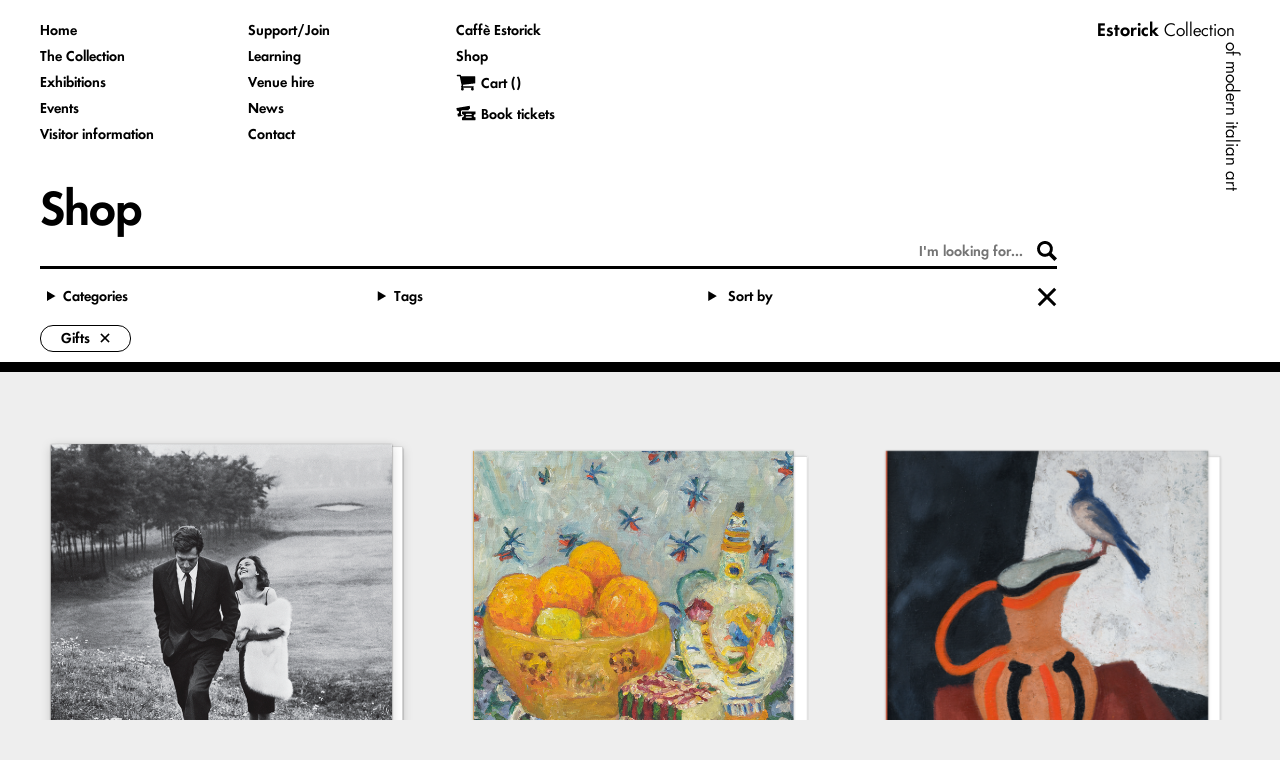

--- FILE ---
content_type: text/html; charset=UTF-8
request_url: https://www.estorickcollection.com/shop?categories%5B%5D=gifts
body_size: 10810
content:
<!DOCTYPE html>
<html class="has-no-js" lang="en">
  <head>
    <script>
        var MTIProjectId='19e7ccb6-55db-4fdf-9f08-28e7f1bcfbd0';
        (function() {
          var script=document.createElement('script');
          script.async='true';
          script.src='/site/themes/estorickcollection/fonts/tracking.js';
          (document.getElementsByTagName('head')[0]||document.getElementsByTagName('body')[0]).appendChild(script);
        })();
    </script>

        <script>(function(w,d,s,l,i){w[l]=w[l]||[];w[l].push({'gtm.start':
    new Date().getTime(),event:'gtm.js'});var f=d.getElementsByTagName(s)[0],
    j=d.createElement(s),dl=l!='dataLayer'?'&l='+l:'';j.async=true;j.src=
    'https://www.googletagmanager.com/gtm.js?id='+i+dl;f.parentNode.insertBefore(j,f);
    })(window,document,'script','dataLayer','GTM-5QQLSDH');</script>
    
    <title>
          Shop - Estorick Collection
        </title>
    <meta charset="utf-8" />
    <meta name="viewport" content="width=device-width,initial-scale=1" />
    <script>(function(h){h.className=h.className.replace(/has-no-js(\s)?/,typeof Modernizr!=='undefined'?'':'has-js')}(document.documentElement))</script>
    <script src="/site/themes/estorickcollection/js/estorickcollection.js" defer></script>
    
    <link rel="stylesheet" href="/site/themes/estorickcollection/css/estorickcollection.css" />

        <script src="https://ajax.googleapis.com/ajax/libs/jquery/2.2.2/jquery.min.js"></script>
    <script src="https://cdn.snipcart.com/scripts/2.0/snipcart.js" id="snipcart" data-api-key="NjRiNWE3ZGItNGMwMS00ODBiLWE0NzctMmU3YzA4NTE3NDliNjM2MzQwOTIwMTIwMzIxMTIx"></script>
    <link href="https://cdn.snipcart.com/themes/2.0/base/snipcart.min.css" rel="stylesheet" />
    
    <style>.grecaptcha-badge { visibility: collapse !important }</style>

<script>
  document.addEventListener('DOMContentLoaded', function () {
    var captchas = Array.prototype.slice.call(document.querySelectorAll('.g-recaptcha[data-size=invisible]'), 0);

    captchas.forEach(function (captcha, index) {
      var form = captcha.parentNode;
      while (form.tagName !== 'FORM') {
        form = form.parentNode;
      }

      // create custom callback
      window['recaptchaSubmit' + index] = function () { form.submit(); };
      captcha.setAttribute('data-callback', 'recaptchaSubmit' + index);

      form.addEventListener('submit', function (event) {
        event.preventDefault();
        grecaptcha.reset(index);
        grecaptcha.execute(index);
      });
    });
  });
</script>

<script src="https://www.google.com/recaptcha/api.js" async defer></script>

  </head>
  <body class="section-shop">
        <noscript><iframe src="https://www.googletagmanager.com/ns.html?id=GTM-5QQLSDH"
    height="0" width="0" style="display:none;visibility:hidden"></iframe></noscript>
        <header class="o-background o-background--c-white c-border c-border--l c-border--c-
  u-space--pt-m">

    <div class="o-container">

        <input type="checkbox" id="menu" class="c-nav__flag  u-invisible" />

        <div class="o-grid o-grid--nowrap@l+ o-grid--vspace@m- o-grid--vspace--l@l+">

            <div>

                <div class="c-logo  u-space--mb-l@m- u-space--mb-s@l+">
                    <div><b>Estorick</b> Collection</div>
                    <div>of modern italian art</div>
                </div>

            </div>

            <div class="o-grid__item--head@m-  u-hidden@l+ u-copy--s">

                <label for="menu" role="button" class="
                    c-nav__button o-background o-background--c-whisper
                    u-block u-space--mb-l@m- u-space--ph-m u-space--pv-s
                ">
                    <svg width="20" height="20" role="presentation" class="o-icon  c-nav__icon">
                        <use xlink:href="/site/themes/estorickcollection/img/icons.svg#close-button" />
                    </svg>
                    <b>Menu</b>
                </label>

            </div>

            <div class="o-grid__item--tail@m- o-grid__item--1/1@l- o-grid__item--head@l+ o-grid__item--fill@l+">
                <div class="o-grid@l+">
                    <div>
                        <div class="c-nav__menu  u-space--pb-l">
                            <ul class="b-reset--list  c-nav__list  u-space--mb-s-@m- u-space--mb-t-@l+ u-copy--s">
                                                                <li class="u-space--mb-s@m- u-space--mb-t@l+">
                                    <b class="u-block--inline">
                                        <a href="/" class="b-link--nav  u-nowrap">
                                            Home
                                        </a>
                                    </b>
                                </li>
                                                                <li class="u-space--mb-s@m- u-space--mb-t@l+">
                                    <b class="u-block--inline">
                                        <a href="/the-collection" class="b-link--nav  u-nowrap">
                                            The Collection
                                        </a>
                                    </b>
                                </li>
                                                                <li class="u-space--mb-s@m- u-space--mb-t@l+">
                                    <b class="u-block--inline">
                                        <a href="/exhibitions" class="b-link--nav  u-nowrap">
                                            Exhibitions
                                        </a>
                                    </b>
                                </li>
                                                                <li class="u-space--mb-s@m- u-space--mb-t@l+">
                                    <b class="u-block--inline">
                                        <a href="/events" class="b-link--nav  u-nowrap">
                                            Events
                                        </a>
                                    </b>
                                </li>
                                                                <li class="u-space--mb-s@m- u-space--mb-t@l+">
                                    <b class="u-block--inline">
                                        <a href="/visitor-information" class="b-link--nav  u-nowrap">
                                            Visitor information
                                        </a>
                                    </b>
                                </li>
                                                                <li class="u-space--mb-s@m- u-space--mb-t@l+">
                                    <b class="u-block--inline">
                                        <a href="/support-or-join" class="b-link--nav  u-nowrap">
                                            Support/Join
                                        </a>
                                    </b>
                                </li>
                                                                <li class="u-space--mb-s@m- u-space--mb-t@l+">
                                    <b class="u-block--inline">
                                        <a href="/learning" class="b-link--nav  u-nowrap">
                                            Learning
                                        </a>
                                    </b>
                                </li>
                                                                <li class="u-space--mb-s@m- u-space--mb-t@l+">
                                    <b class="u-block--inline">
                                        <a href="/venue-hire" class="b-link--nav  u-nowrap">
                                            Venue hire
                                        </a>
                                    </b>
                                </li>
                                                                <li class="u-space--mb-s@m- u-space--mb-t@l+">
                                    <b class="u-block--inline">
                                        <a href="/news" class="b-link--nav  u-nowrap">
                                            News
                                        </a>
                                    </b>
                                </li>
                                                                <li class="u-space--mb-s@m- u-space--mb-t@l+">
                                    <b class="u-block--inline">
                                        <a href="/contact" class="b-link--nav  u-nowrap">
                                            Contact
                                        </a>
                                    </b>
                                </li>
                                                                <li class="u-space--mb-s@m- u-space--mb-t@l+">
                                    <b class="u-block--inline">
                                        <a href="/cafe" class="b-link--nav  u-nowrap">
                                            Caffè Estorick
                                        </a>
                                    </b>
                                </li>
                                                                <li class="u-space--mb-s@m- u-space--mb-t@l+">
                                    <b class="u-block--inline">
                                        <a href="/shop" class="b-link--nav  u-nowrap">
                                            Shop
                                        </a>
                                    </b>
                                </li>
                                
                                <li class="u-space--mb-s@m- u-space--mb-t@l+">
                                    <div class="o-grid o-grid--colmid">
                                        <div>
                                            <svg width="20" height="20" role="presentation" class="o-icon  u-space--mr-t">
                                                <use xlink:href="/site/themes/estorickcollection/img/icons.svg#shopping-cart" />
                                            </svg>
                                        </div>
                                        <div>
                                            <a href="#" class="snipcart-checkout  b-link--nav  u-nowrap">
                                                <b class="u-block--inline u-space--mb-t">
                                                    <div class="snipcart-summary">
                                                        Cart (<span class="snipcart-total-items"></span>)
                                                    </div>
                                                </b>
                                            </a>
                                        </div>
                                    </div>
                                </li>
                                                                <li class="u-space--mb-s@m- u-space--mb-t@l+">
                                    <div class="o-grid o-grid--colmid">
                                        <div>
                                            <svg width="20" height="20" role="presentation" class="o-icon  u-space--mr-t">
                                                <use xlink:href="/site/themes/estorickcollection/img/icons.svg#tickets" />
                                            </svg>
                                        </div>
                                        <div>
                                            <a href="https://tickets.estorickcollection.com/tickets" class="b-link--nav  u-nowrap">
                                                <b class="u-block--inline u-space--mb-t">
                                                    Book tickets
                                                </b>
                                            </a>
                                        </div>
                                    </div>
                                </li>
                                                            </ul>
                        </div>
                    </div>
                </div>

                
                                                      
  <div class="o-grid@x">
    <form class="o-grid__item--3/4@x" action="/shop" id="search-form">

      <div class="o-grid@x o-grid--vspace@x">

        <h1 class="u-space--mb-n">Shop</h1>

        <div class="o-grid__item--auto@x">

          <div class="c-separator--btm o-grid">
            <input type="search" name="q" value=""
              class="c-form__input c-form__input--search u-copy--s u-block o-grid__item--fill"
              placeholder="I'm looking for..."
              aria-label="Search products">
            <button type="submit" class="b-reset--button u-block" aria-label="Search products" title="Search products">
              <svg width="20" height="20" role="presentation" class="o-icon u-block">
                <use xlink:href="/site/themes/estorickcollection/img/icons.svg#magnifier"></use>
              </svg>
            </button>
          </div>

          <div class="o-grid@m+ o-grid--vspace--t@m+ o-grid--colmid@l+ o-grid--nowrap@l+ u-space--mb-m@s u-space--mv-s u-copy--s">
            <div class="o-grid__item--1/2@m+ o-grid__item--fill@l+">
              <details class="c-menu u-space--pa-t">
                <summary><b>Categories</b></summary>
                <div class="o-background--c-white c-menu__content u-space--pt-t u-space--ph-t@l+ u-space--mt-t">
                  <ul class="b-reset--list c-menu__list">

                    
                      <li class="u-space--mb-t">
                        <label class="o-grid o-grid--nowrap o-grid--vspace--s o-grid--colmid">
                          <span>
                            <input type="checkbox" name="categories[]" value="books"
                              id="field--categories--books" class="u-block"
                                                          >
                          </span>
                          <b>Books</b>
                        </label>
                      </li>

                    
                      <li class="u-space--mb-t">
                        <label class="o-grid o-grid--nowrap o-grid--vspace--s o-grid--colmid">
                          <span>
                            <input type="checkbox" name="categories[]" value="exhibition-catalogues"
                              id="field--categories--exhibition-catalogues" class="u-block"
                                                          >
                          </span>
                          <b>Exhibition catalogues</b>
                        </label>
                      </li>

                    
                      <li class="u-space--mb-t">
                        <label class="o-grid o-grid--nowrap o-grid--vspace--s o-grid--colmid">
                          <span>
                            <input type="checkbox" name="categories[]" value="fridge-magnets"
                              id="field--categories--fridge-magnets" class="u-block"
                                                          >
                          </span>
                          <b>Fridge Magnets</b>
                        </label>
                      </li>

                    
                      <li class="u-space--mb-t">
                        <label class="o-grid o-grid--nowrap o-grid--vspace--s o-grid--colmid">
                          <span>
                            <input type="checkbox" name="categories[]" value="gifts"
                              id="field--categories--gifts" class="u-block"
                               checked                             >
                          </span>
                          <b>Gifts</b>
                        </label>
                      </li>

                    
                      <li class="u-space--mb-t">
                        <label class="o-grid o-grid--nowrap o-grid--vspace--s o-grid--colmid">
                          <span>
                            <input type="checkbox" name="categories[]" value="greetings-cards"
                              id="field--categories--greetings-cards" class="u-block"
                                                          >
                          </span>
                          <b>Greetings Cards</b>
                        </label>
                      </li>

                    
                      <li class="u-space--mb-t">
                        <label class="o-grid o-grid--nowrap o-grid--vspace--s o-grid--colmid">
                          <span>
                            <input type="checkbox" name="categories[]" value="postcards"
                              id="field--categories--postcards" class="u-block"
                                                          >
                          </span>
                          <b>Postcards</b>
                        </label>
                      </li>

                    
                      <li class="u-space--mb-t">
                        <label class="o-grid o-grid--nowrap o-grid--vspace--s o-grid--colmid">
                          <span>
                            <input type="checkbox" name="categories[]" value="posters"
                              id="field--categories--posters" class="u-block"
                                                          >
                          </span>
                          <b>Posters</b>
                        </label>
                      </li>

                    
                      <li class="u-space--mb-t">
                        <label class="o-grid o-grid--nowrap o-grid--vspace--s o-grid--colmid">
                          <span>
                            <input type="checkbox" name="categories[]" value="prints"
                              id="field--categories--prints" class="u-block"
                                                          >
                          </span>
                          <b>Prints</b>
                        </label>
                      </li>

                    
                      <li class="u-space--mb-t">
                        <label class="o-grid o-grid--nowrap o-grid--vspace--s o-grid--colmid">
                          <span>
                            <input type="checkbox" name="categories[]" value="stationery"
                              id="field--categories--stationery" class="u-block"
                                                          >
                          </span>
                          <b>Stationery</b>
                        </label>
                      </li>

                    

                  </ul>
                  <button type="submit" class="b-reset--button u-block u-space--mv-s" aria-label="Apply filters" title="Apply filters">
                    <svg width="15" height="15" role="presentation" class="o-icon u-block">
                      <use xlink:href="/site/themes/estorickcollection/img/icons.svg#magnifier"></use>
                    </svg>
                  </button>
                </div>
              </details>
            </div>
            <div class="o-grid__item--1/2@m+ o-grid__item--fill@l+">
              <details class="c-menu u-space--pa-t">
                <summary><b>Tags</b></summary>

                <div class="o-background--c-white c-menu__content u-space--pt-t u-space--ph-t@l+ u-space--mt-t">

                  <details class="u-space--mb-t">
                    <summary><b>Artists</b></summary>
                    <ul class="b-reset--list c-menu__list u-space--mt-t">

                      
                        <li class="u-space--mb-t">
                          <label class="o-grid o-grid--nowrap o-grid--vspace--s o-grid--colmid">
                            <span>
                              <input type="checkbox" name="artists[]" value="alberto-di-fabio"
                                id="field--artists--alberto-di-fabio" class="u-block"
                                                              >
                            </span>
                            <b>Alberto Di Fabio</b>
                          </label>
                        </li>

                      
                        <li class="u-space--mb-t">
                          <label class="o-grid o-grid--nowrap o-grid--vspace--s o-grid--colmid">
                            <span>
                              <input type="checkbox" name="artists[]" value="alessandro-mendini"
                                id="field--artists--alessandro-mendini" class="u-block"
                                                              >
                            </span>
                            <b>Alessandro Mendini</b>
                          </label>
                        </li>

                      
                        <li class="u-space--mb-t">
                          <label class="o-grid o-grid--nowrap o-grid--vspace--s o-grid--colmid">
                            <span>
                              <input type="checkbox" name="artists[]" value="alexander-archipenko"
                                id="field--artists--alexander-archipenko" class="u-block"
                                                              >
                            </span>
                            <b>Alexander Archipenko</b>
                          </label>
                        </li>

                      
                        <li class="u-space--mb-t">
                          <label class="o-grid o-grid--nowrap o-grid--vspace--s o-grid--colmid">
                            <span>
                              <input type="checkbox" name="artists[]" value="amedeo-modigliani"
                                id="field--artists--amedeo-modigliani" class="u-block"
                                                              >
                            </span>
                            <b>Amedeo Modigliani</b>
                          </label>
                        </li>

                      
                        <li class="u-space--mb-t">
                          <label class="o-grid o-grid--nowrap o-grid--vspace--s o-grid--colmid">
                            <span>
                              <input type="checkbox" name="artists[]" value="andrew-green"
                                id="field--artists--andrew-green" class="u-block"
                                                              >
                            </span>
                            <b>Andrew Green</b>
                          </label>
                        </li>

                      
                        <li class="u-space--mb-t">
                          <label class="o-grid o-grid--nowrap o-grid--vspace--s o-grid--colmid">
                            <span>
                              <input type="checkbox" name="artists[]" value="ardengo-soffici"
                                id="field--artists--ardengo-soffici" class="u-block"
                                                              >
                            </span>
                            <b>Ardengo Soffici</b>
                          </label>
                        </li>

                      
                        <li class="u-space--mb-t">
                          <label class="o-grid o-grid--nowrap o-grid--vspace--s o-grid--colmid">
                            <span>
                              <input type="checkbox" name="artists[]" value="bruno-munari"
                                id="field--artists--bruno-munari" class="u-block"
                                                              >
                            </span>
                            <b>Bruno Munari</b>
                          </label>
                        </li>

                      
                        <li class="u-space--mb-t">
                          <label class="o-grid o-grid--nowrap o-grid--vspace--s o-grid--colmid">
                            <span>
                              <input type="checkbox" name="artists[]" value="carlo-carra"
                                id="field--artists--carlo-carra" class="u-block"
                                                              >
                            </span>
                            <b>Carlo Carrà</b>
                          </label>
                        </li>

                      
                        <li class="u-space--mb-t">
                          <label class="o-grid o-grid--nowrap o-grid--vspace--s o-grid--colmid">
                            <span>
                              <input type="checkbox" name="artists[]" value="claudio-parmiggiani"
                                id="field--artists--claudio-parmiggiani" class="u-block"
                                                              >
                            </span>
                            <b>Claudio Parmiggiani</b>
                          </label>
                        </li>

                      
                        <li class="u-space--mb-t">
                          <label class="o-grid o-grid--nowrap o-grid--vspace--s o-grid--colmid">
                            <span>
                              <input type="checkbox" name="artists[]" value="edward-mcknight-kauffer"
                                id="field--artists--edward-mcknight-kauffer" class="u-block"
                                                              >
                            </span>
                            <b>Edward McKnight Kauffer</b>
                          </label>
                        </li>

                      
                        <li class="u-space--mb-t">
                          <label class="o-grid o-grid--nowrap o-grid--vspace--s o-grid--colmid">
                            <span>
                              <input type="checkbox" name="artists[]" value="enrica-borghi"
                                id="field--artists--enrica-borghi" class="u-block"
                                                              >
                            </span>
                            <b>Enrica Borghi</b>
                          </label>
                        </li>

                      
                        <li class="u-space--mb-t">
                          <label class="o-grid o-grid--nowrap o-grid--vspace--s o-grid--colmid">
                            <span>
                              <input type="checkbox" name="artists[]" value="fausto-melotti"
                                id="field--artists--fausto-melotti" class="u-block"
                                                              >
                            </span>
                            <b>Fausto Melotti</b>
                          </label>
                        </li>

                      
                        <li class="u-space--mb-t">
                          <label class="o-grid o-grid--nowrap o-grid--vspace--s o-grid--colmid">
                            <span>
                              <input type="checkbox" name="artists[]" value="fausto-pirandello"
                                id="field--artists--fausto-pirandello" class="u-block"
                                                              >
                            </span>
                            <b>Fausto Pirandello</b>
                          </label>
                        </li>

                      
                        <li class="u-space--mb-t">
                          <label class="o-grid o-grid--nowrap o-grid--vspace--s o-grid--colmid">
                            <span>
                              <input type="checkbox" name="artists[]" value="flavio-de-marco"
                                id="field--artists--flavio-de-marco" class="u-block"
                                                              >
                            </span>
                            <b>Flavio de Marco</b>
                          </label>
                        </li>

                      
                        <li class="u-space--mb-t">
                          <label class="o-grid o-grid--nowrap o-grid--vspace--s o-grid--colmid">
                            <span>
                              <input type="checkbox" name="artists[]" value="gerardo-dottori"
                                id="field--artists--gerardo-dottori" class="u-block"
                                                              >
                            </span>
                            <b>Gerardo Dottori</b>
                          </label>
                        </li>

                      
                        <li class="u-space--mb-t">
                          <label class="o-grid o-grid--nowrap o-grid--vspace--s o-grid--colmid">
                            <span>
                              <input type="checkbox" name="artists[]" value="giacomo-balla"
                                id="field--artists--giacomo-balla" class="u-block"
                                                              >
                            </span>
                            <b>Giacomo Balla</b>
                          </label>
                        </li>

                      
                        <li class="u-space--mb-t">
                          <label class="o-grid o-grid--nowrap o-grid--vspace--s o-grid--colmid">
                            <span>
                              <input type="checkbox" name="artists[]" value="giacomo-manzu"
                                id="field--artists--giacomo-manzu" class="u-block"
                                                              >
                            </span>
                            <b>Giacomo Manzù</b>
                          </label>
                        </li>

                      
                        <li class="u-space--mb-t">
                          <label class="o-grid o-grid--nowrap o-grid--vspace--s o-grid--colmid">
                            <span>
                              <input type="checkbox" name="artists[]" value="gino-severini"
                                id="field--artists--gino-severini" class="u-block"
                                                              >
                            </span>
                            <b>Gino Severini</b>
                          </label>
                        </li>

                      
                        <li class="u-space--mb-t">
                          <label class="o-grid o-grid--nowrap o-grid--vspace--s o-grid--colmid">
                            <span>
                              <input type="checkbox" name="artists[]" value="giorgio-casali"
                                id="field--artists--giorgio-casali" class="u-block"
                                                              >
                            </span>
                            <b>Giorgio Casali</b>
                          </label>
                        </li>

                      
                        <li class="u-space--mb-t">
                          <label class="o-grid o-grid--nowrap o-grid--vspace--s o-grid--colmid">
                            <span>
                              <input type="checkbox" name="artists[]" value="giorgio-de-chirico"
                                id="field--artists--giorgio-de-chirico" class="u-block"
                                                              >
                            </span>
                            <b>Giorgio de Chirico</b>
                          </label>
                        </li>

                      
                        <li class="u-space--mb-t">
                          <label class="o-grid o-grid--nowrap o-grid--vspace--s o-grid--colmid">
                            <span>
                              <input type="checkbox" name="artists[]" value="giorgio-morandi"
                                id="field--artists--giorgio-morandi" class="u-block"
                                                              >
                            </span>
                            <b>Giorgio Morandi</b>
                          </label>
                        </li>

                      
                        <li class="u-space--mb-t">
                          <label class="o-grid o-grid--nowrap o-grid--vspace--s o-grid--colmid">
                            <span>
                              <input type="checkbox" name="artists[]" value="ketty-la-rocca"
                                id="field--artists--ketty-la-rocca" class="u-block"
                                                              >
                            </span>
                            <b>Ketty La Rocca</b>
                          </label>
                        </li>

                      
                        <li class="u-space--mb-t">
                          <label class="o-grid o-grid--nowrap o-grid--vspace--s o-grid--colmid">
                            <span>
                              <input type="checkbox" name="artists[]" value="lisetta-carmi"
                                id="field--artists--lisetta-carmi" class="u-block"
                                                              >
                            </span>
                            <b>Lisetta Carmi</b>
                          </label>
                        </li>

                      
                        <li class="u-space--mb-t">
                          <label class="o-grid o-grid--nowrap o-grid--vspace--s o-grid--colmid">
                            <span>
                              <input type="checkbox" name="artists[]" value="luigi-pericle"
                                id="field--artists--luigi-pericle" class="u-block"
                                                              >
                            </span>
                            <b>Luigi Pericle</b>
                          </label>
                        </li>

                      
                        <li class="u-space--mb-t">
                          <label class="o-grid o-grid--nowrap o-grid--vspace--s o-grid--colmid">
                            <span>
                              <input type="checkbox" name="artists[]" value="olivier-debre"
                                id="field--artists--olivier-debre" class="u-block"
                                                              >
                            </span>
                            <b>Olivier Debré</b>
                          </label>
                        </li>

                      
                        <li class="u-space--mb-t">
                          <label class="o-grid o-grid--nowrap o-grid--vspace--s o-grid--colmid">
                            <span>
                              <input type="checkbox" name="artists[]" value="osvaldo-licini"
                                id="field--artists--osvaldo-licini" class="u-block"
                                                              >
                            </span>
                            <b>Osvaldo Licini</b>
                          </label>
                        </li>

                      
                        <li class="u-space--mb-t">
                          <label class="o-grid o-grid--nowrap o-grid--vspace--s o-grid--colmid">
                            <span>
                              <input type="checkbox" name="artists[]" value="paolo-scheggi"
                                id="field--artists--paolo-scheggi" class="u-block"
                                                              >
                            </span>
                            <b>Paolo Scheggi</b>
                          </label>
                        </li>

                      
                        <li class="u-space--mb-t">
                          <label class="o-grid o-grid--nowrap o-grid--vspace--s o-grid--colmid">
                            <span>
                              <input type="checkbox" name="artists[]" value="pasquarosa"
                                id="field--artists--pasquarosa" class="u-block"
                                                              >
                            </span>
                            <b>Pasquarosa</b>
                          </label>
                        </li>

                      
                        <li class="u-space--mb-t">
                          <label class="o-grid o-grid--nowrap o-grid--vspace--s o-grid--colmid">
                            <span>
                              <input type="checkbox" name="artists[]" value="paul-coldwell"
                                id="field--artists--paul-coldwell" class="u-block"
                                                              >
                            </span>
                            <b>Paul Coldwell</b>
                          </label>
                        </li>

                      
                        <li class="u-space--mb-t">
                          <label class="o-grid o-grid--nowrap o-grid--vspace--s o-grid--colmid">
                            <span>
                              <input type="checkbox" name="artists[]" value="piero-pizzi-cannella"
                                id="field--artists--piero-pizzi-cannella" class="u-block"
                                                              >
                            </span>
                            <b>Piero Pizzi Cannella</b>
                          </label>
                        </li>

                      
                        <li class="u-space--mb-t">
                          <label class="o-grid o-grid--nowrap o-grid--vspace--s o-grid--colmid">
                            <span>
                              <input type="checkbox" name="artists[]" value="primo-conti"
                                id="field--artists--primo-conti" class="u-block"
                                                              >
                            </span>
                            <b>Primo Conti</b>
                          </label>
                        </li>

                      
                        <li class="u-space--mb-t">
                          <label class="o-grid o-grid--nowrap o-grid--vspace--s o-grid--colmid">
                            <span>
                              <input type="checkbox" name="artists[]" value="renato-guttuso"
                                id="field--artists--renato-guttuso" class="u-block"
                                                              >
                            </span>
                            <b>Renato Guttuso</b>
                          </label>
                        </li>

                      
                        <li class="u-space--mb-t">
                          <label class="o-grid o-grid--nowrap o-grid--vspace--s o-grid--colmid">
                            <span>
                              <input type="checkbox" name="artists[]" value="sergio-strizzi"
                                id="field--artists--sergio-strizzi" class="u-block"
                                                              >
                            </span>
                            <b>Sergio Strizzi</b>
                          </label>
                        </li>

                      
                        <li class="u-space--mb-t">
                          <label class="o-grid o-grid--nowrap o-grid--vspace--s o-grid--colmid">
                            <span>
                              <input type="checkbox" name="artists[]" value="tullio-crali"
                                id="field--artists--tullio-crali" class="u-block"
                                                              >
                            </span>
                            <b>Tullio Crali</b>
                          </label>
                        </li>

                      
                        <li class="u-space--mb-t">
                          <label class="o-grid o-grid--nowrap o-grid--vspace--s o-grid--colmid">
                            <span>
                              <input type="checkbox" name="artists[]" value="umberto-boccioni"
                                id="field--artists--umberto-boccioni" class="u-block"
                                                              >
                            </span>
                            <b>Umberto Boccioni</b>
                          </label>
                        </li>

                      

                    </ul>
                  </details>

                  <details class="u-space--mb-t">
                    <summary><b>Exhibitions</b></summary>
                    <ul class="b-reset--list c-menu__list u-space--mt-t">

                      
                        <li class="u-space--mb-t">
                          <label class="o-grid o-grid--nowrap o-grid--vspace--s o-grid--colmid">
                            <span>
                              <input type="checkbox" name="exhibitions[]" value="a-new-figurative-art-1920-1945-works-from-the-giuseppe-iannaccone-collection"
                                class="u-block" id="field--exhibitions--a-new-figurative-art-1920-1945-works-from-the-giuseppe-iannaccone-collection"
                                                              >
                            </span>
                            <b>A New Figurative Art 1920-1945: Works from the Giuseppe Iannaccone Collection</b>
                          </label>
                        </li>

                      
                        <li class="u-space--mb-t">
                          <label class="o-grid o-grid--nowrap o-grid--vspace--s o-grid--colmid">
                            <span>
                              <input type="checkbox" name="exhibitions[]" value="a-slap-in-the-face-futurists-in-russia"
                                class="u-block" id="field--exhibitions--a-slap-in-the-face-futurists-in-russia"
                                                              >
                            </span>
                            <b>A Slap in the Face: Futurists in Russia</b>
                          </label>
                        </li>

                      
                        <li class="u-space--mb-t">
                          <label class="o-grid o-grid--nowrap o-grid--vspace--s o-grid--colmid">
                            <span>
                              <input type="checkbox" name="exhibitions[]" value="a-still-life-paul-coldwell-in-dialogue-with-giorgio-morandi"
                                class="u-block" id="field--exhibitions--a-still-life-paul-coldwell-in-dialogue-with-giorgio-morandi"
                                                              >
                            </span>
                            <b>A Still Life: Paul Coldwell in Dialogue with Giorgio Morandi</b>
                          </label>
                        </li>

                      
                        <li class="u-space--mb-t">
                          <label class="o-grid o-grid--nowrap o-grid--vspace--s o-grid--colmid">
                            <span>
                              <input type="checkbox" name="exhibitions[]" value="against-mussolini-art-and-the-fall-of-a-dictator"
                                class="u-block" id="field--exhibitions--against-mussolini-art-and-the-fall-of-a-dictator"
                                                              >
                            </span>
                            <b>Against Mussolini: Art and the Fall of a Dictator</b>
                          </label>
                        </li>

                      
                        <li class="u-space--mb-t">
                          <label class="o-grid o-grid--nowrap o-grid--vspace--s o-grid--colmid">
                            <span>
                              <input type="checkbox" name="exhibitions[]" value="alberto-di-fabio-dialogues"
                                class="u-block" id="field--exhibitions--alberto-di-fabio-dialogues"
                                                              >
                            </span>
                            <b>Alberto di Fabio: Dialogues</b>
                          </label>
                        </li>

                      
                        <li class="u-space--mb-t">
                          <label class="o-grid o-grid--nowrap o-grid--vspace--s o-grid--colmid">
                            <span>
                              <input type="checkbox" name="exhibitions[]" value="alessandro-mendini"
                                class="u-block" id="field--exhibitions--alessandro-mendini"
                                                              >
                            </span>
                            <b>Alessandro Mendini</b>
                          </label>
                        </li>

                      
                        <li class="u-space--mb-t">
                          <label class="o-grid o-grid--nowrap o-grid--vspace--s o-grid--colmid">
                            <span>
                              <input type="checkbox" name="exhibitions[]" value="andrew-green-rural-italian-towns-and-villages-the-spaces-in-between"
                                class="u-block" id="field--exhibitions--andrew-green-rural-italian-towns-and-villages-the-spaces-in-between"
                                                              >
                            </span>
                            <b>Andrew Green: Rural Italian Towns and Villages + the Spaces in Between</b>
                          </label>
                        </li>

                      
                        <li class="u-space--mb-t">
                          <label class="o-grid o-grid--nowrap o-grid--vspace--s o-grid--colmid">
                            <span>
                              <input type="checkbox" name="exhibitions[]" value="another-country-london-painters-in-dialogue-with-modern-italian-art"
                                class="u-block" id="field--exhibitions--another-country-london-painters-in-dialogue-with-modern-italian-art"
                                                              >
                            </span>
                            <b>Another Country: London Painters in Dialogue with Modern Italian Art</b>
                          </label>
                        </li>

                      
                        <li class="u-space--mb-t">
                          <label class="o-grid o-grid--nowrap o-grid--vspace--s o-grid--colmid">
                            <span>
                              <input type="checkbox" name="exhibitions[]" value="archipenko-and-the-italian-avant-garde"
                                class="u-block" id="field--exhibitions--archipenko-and-the-italian-avant-garde"
                                                              >
                            </span>
                            <b>Archipenko and the Italian Avant Garde</b>
                          </label>
                        </li>

                      
                        <li class="u-space--mb-t">
                          <label class="o-grid o-grid--nowrap o-grid--vspace--s o-grid--colmid">
                            <span>
                              <input type="checkbox" name="exhibitions[]" value="barbed-wit-italian-satire-of-the-great-war"
                                class="u-block" id="field--exhibitions--barbed-wit-italian-satire-of-the-great-war"
                                                              >
                            </span>
                            <b>Barbed Wit: Italian Satire of the Great War</b>
                          </label>
                        </li>

                      
                        <li class="u-space--mb-t">
                          <label class="o-grid o-grid--nowrap o-grid--vspace--s o-grid--colmid">
                            <span>
                              <input type="checkbox" name="exhibitions[]" value="breaking-lines"
                                class="u-block" id="field--exhibitions--breaking-lines"
                                                              >
                            </span>
                            <b>Breaking Lines</b>
                          </label>
                        </li>

                      
                        <li class="u-space--mb-t">
                          <label class="o-grid o-grid--nowrap o-grid--vspace--s o-grid--colmid">
                            <span>
                              <input type="checkbox" name="exhibitions[]" value="bruno-munari-my-futurist-past"
                                class="u-block" id="field--exhibitions--bruno-munari-my-futurist-past"
                                                              >
                            </span>
                            <b>Bruno Munari: My Futurist Past</b>
                          </label>
                        </li>

                      
                        <li class="u-space--mb-t">
                          <label class="o-grid o-grid--nowrap o-grid--vspace--s o-grid--colmid">
                            <span>
                              <input type="checkbox" name="exhibitions[]" value="carlo-carra-works-on-paper"
                                class="u-block" id="field--exhibitions--carlo-carra-works-on-paper"
                                                              >
                            </span>
                            <b>Carlo Carrà: Works on Paper</b>
                          </label>
                        </li>

                      
                        <li class="u-space--mb-t">
                          <label class="o-grid o-grid--nowrap o-grid--vspace--s o-grid--colmid">
                            <span>
                              <input type="checkbox" name="exhibitions[]" value="claudio-parmiggiani"
                                class="u-block" id="field--exhibitions--claudio-parmiggiani"
                                                              >
                            </span>
                            <b>Claudio Parmiggiani</b>
                          </label>
                        </li>

                      
                        <li class="u-space--mb-t">
                          <label class="o-grid o-grid--nowrap o-grid--vspace--s o-grid--colmid">
                            <span>
                              <input type="checkbox" name="exhibitions[]" value="e-mcknight-kauffer-the-poster-king"
                                class="u-block" id="field--exhibitions--e-mcknight-kauffer-the-poster-king"
                                                              >
                            </span>
                            <b>E. McKnight Kauffer: The Poster King</b>
                          </label>
                        </li>

                      
                        <li class="u-space--mb-t">
                          <label class="o-grid o-grid--nowrap o-grid--vspace--s o-grid--colmid">
                            <span>
                              <input type="checkbox" name="exhibitions[]" value="enrica-borghi-second-life"
                                class="u-block" id="field--exhibitions--enrica-borghi-second-life"
                                                              >
                            </span>
                            <b>Enrica Borghi: Second Life</b>
                          </label>
                        </li>

                      
                        <li class="u-space--mb-t">
                          <label class="o-grid o-grid--nowrap o-grid--vspace--s o-grid--colmid">
                            <span>
                              <input type="checkbox" name="exhibitions[]" value="fausto-melotti-counterpoint"
                                class="u-block" id="field--exhibitions--fausto-melotti-counterpoint"
                                                              >
                            </span>
                            <b>Fausto Melotti: Counterpoint</b>
                          </label>
                        </li>

                      
                        <li class="u-space--mb-t">
                          <label class="o-grid o-grid--nowrap o-grid--vspace--s o-grid--colmid">
                            <span>
                              <input type="checkbox" name="exhibitions[]" value="fausto-pirandello-1899-1975"
                                class="u-block" id="field--exhibitions--fausto-pirandello-1899-1975"
                                                              >
                            </span>
                            <b>Fausto Pirandello 1899-1975</b>
                          </label>
                        </li>

                      
                        <li class="u-space--mb-t">
                          <label class="o-grid o-grid--nowrap o-grid--vspace--s o-grid--colmid">
                            <span>
                              <input type="checkbox" name="exhibitions[]" value="flavio-de-marco-portrait-of-a-collection"
                                class="u-block" id="field--exhibitions--flavio-de-marco-portrait-of-a-collection"
                                                              >
                            </span>
                            <b>Flavio de Marco: Portrait of a Collection</b>
                          </label>
                        </li>

                      
                        <li class="u-space--mb-t">
                          <label class="o-grid o-grid--nowrap o-grid--vspace--s o-grid--colmid">
                            <span>
                              <input type="checkbox" name="exhibitions[]" value="franco-grignani-art-as-design-1950-1990"
                                class="u-block" id="field--exhibitions--franco-grignani-art-as-design-1950-1990"
                                                              >
                            </span>
                            <b>Franco Grignani: Art as Design 1950-1990</b>
                          </label>
                        </li>

                      
                        <li class="u-space--mb-t">
                          <label class="o-grid o-grid--nowrap o-grid--vspace--s o-grid--colmid">
                            <span>
                              <input type="checkbox" name="exhibitions[]" value="gerardo-dottori-the-futurist-view"
                                class="u-block" id="field--exhibitions--gerardo-dottori-the-futurist-view"
                                                              >
                            </span>
                            <b>Gerardo Dottori: The Futurist View</b>
                          </label>
                        </li>

                      
                        <li class="u-space--mb-t">
                          <label class="o-grid o-grid--nowrap o-grid--vspace--s o-grid--colmid">
                            <span>
                              <input type="checkbox" name="exhibitions[]" value="giacomo-balla-designing-the-future"
                                class="u-block" id="field--exhibitions--giacomo-balla-designing-the-future"
                                                              >
                            </span>
                            <b>Giacomo Balla: Designing the Future</b>
                          </label>
                        </li>

                      
                        <li class="u-space--mb-t">
                          <label class="o-grid o-grid--nowrap o-grid--vspace--s o-grid--colmid">
                            <span>
                              <input type="checkbox" name="exhibitions[]" value="giacomo-manzu-sculptor-draughtsman"
                                class="u-block" id="field--exhibitions--giacomo-manzu-sculptor-draughtsman"
                                                              >
                            </span>
                            <b>Giacomo Manzú: Sculptor & Draughtsman</b>
                          </label>
                        </li>

                      
                        <li class="u-space--mb-t">
                          <label class="o-grid o-grid--nowrap o-grid--vspace--s o-grid--colmid">
                            <span>
                              <input type="checkbox" name="exhibitions[]" value="giorgio-casali-photographer-domus-1951-1983"
                                class="u-block" id="field--exhibitions--giorgio-casali-photographer-domus-1951-1983"
                                                              >
                            </span>
                            <b>Giorgio Casali Photographer: Domus 1951-1983</b>
                          </label>
                        </li>

                      
                        <li class="u-space--mb-t">
                          <label class="o-grid o-grid--nowrap o-grid--vspace--s o-grid--colmid">
                            <span>
                              <input type="checkbox" name="exhibitions[]" value="giorgio-casali-photographer-domus-1951-1983-architecture"
                                class="u-block" id="field--exhibitions--giorgio-casali-photographer-domus-1951-1983-architecture"
                                                              >
                            </span>
                            <b>Giorgio Casali Photographer: Domus 1951-1983 Architecture</b>
                          </label>
                        </li>

                      
                        <li class="u-space--mb-t">
                          <label class="o-grid o-grid--nowrap o-grid--vspace--s o-grid--colmid">
                            <span>
                              <input type="checkbox" name="exhibitions[]" value="giorgio-de-chirico-myth-mystery"
                                class="u-block" id="field--exhibitions--giorgio-de-chirico-myth-mystery"
                                                              >
                            </span>
                            <b>Giorgio de Chirico: Myth & Mystery</b>
                          </label>
                        </li>

                      
                        <li class="u-space--mb-t">
                          <label class="o-grid o-grid--nowrap o-grid--vspace--s o-grid--colmid">
                            <span>
                              <input type="checkbox" name="exhibitions[]" value="giorgio-morandi-masterpieces-from-the-magnani-rocca-foundation"
                                class="u-block" id="field--exhibitions--giorgio-morandi-masterpieces-from-the-magnani-rocca-foundation"
                                                              >
                            </span>
                            <b>Giorgio Morandi: Masterpieces from the Magnani-Rocca Foundation</b>
                          </label>
                        </li>

                      
                        <li class="u-space--mb-t">
                          <label class="o-grid o-grid--nowrap o-grid--vspace--s o-grid--colmid">
                            <span>
                              <input type="checkbox" name="exhibitions[]" value="giuseppe-cavalli-master-of-light"
                                class="u-block" id="field--exhibitions--giuseppe-cavalli-master-of-light"
                                                              >
                            </span>
                            <b>Giuseppe Cavalli: Master of Light</b>
                          </label>
                        </li>

                      
                        <li class="u-space--mb-t">
                          <label class="o-grid o-grid--nowrap o-grid--vspace--s o-grid--colmid">
                            <span>
                              <input type="checkbox" name="exhibitions[]" value="in-astratto-abstraction-in-italy-1930-1980"
                                class="u-block" id="field--exhibitions--in-astratto-abstraction-in-italy-1930-1980"
                                                              >
                            </span>
                            <b>In Astratto: Abstraction in Italy 1930-1980</b>
                          </label>
                        </li>

                      
                        <li class="u-space--mb-t">
                          <label class="o-grid o-grid--nowrap o-grid--vspace--s o-grid--colmid">
                            <span>
                              <input type="checkbox" name="exhibitions[]" value="italian-threads-mita-textile-design-1926-1976"
                                class="u-block" id="field--exhibitions--italian-threads-mita-textile-design-1926-1976"
                                                              >
                            </span>
                            <b>Italian Threads: MITA Textile Design 1926-1976</b>
                          </label>
                        </li>

                      
                        <li class="u-space--mb-t">
                          <label class="o-grid o-grid--nowrap o-grid--vspace--s o-grid--colmid">
                            <span>
                              <input type="checkbox" name="exhibitions[]" value="ketty-la-rocca-you-you"
                                class="u-block" id="field--exhibitions--ketty-la-rocca-you-you"
                                                              >
                            </span>
                            <b>Ketty La Rocca: you you</b>
                          </label>
                        </li>

                      
                        <li class="u-space--mb-t">
                          <label class="o-grid o-grid--nowrap o-grid--vspace--s o-grid--colmid">
                            <span>
                              <input type="checkbox" name="exhibitions[]" value="lino-mannocci-shaping-the-image"
                                class="u-block" id="field--exhibitions--lino-mannocci-shaping-the-image"
                                                              >
                            </span>
                            <b>Lino Mannocci: Shaping the image</b>
                          </label>
                        </li>

                      
                        <li class="u-space--mb-t">
                          <label class="o-grid o-grid--nowrap o-grid--vspace--s o-grid--colmid">
                            <span>
                              <input type="checkbox" name="exhibitions[]" value="lisetta-carmi-identities"
                                class="u-block" id="field--exhibitions--lisetta-carmi-identities"
                                                              >
                            </span>
                            <b>Lisetta Carmi: Identities</b>
                          </label>
                        </li>

                      
                        <li class="u-space--mb-t">
                          <label class="o-grid o-grid--nowrap o-grid--vspace--s o-grid--colmid">
                            <span>
                              <input type="checkbox" name="exhibitions[]" value="lucio-fontana-at-the-roots-of-spatialism"
                                class="u-block" id="field--exhibitions--lucio-fontana-at-the-roots-of-spatialism"
                                                              >
                            </span>
                            <b>Lucio Fontana: At the Roots of Spatialism</b>
                          </label>
                        </li>

                      
                        <li class="u-space--mb-t">
                          <label class="o-grid o-grid--nowrap o-grid--vspace--s o-grid--colmid">
                            <span>
                              <input type="checkbox" name="exhibitions[]" value="luigi-pericle-a-rediscovery"
                                class="u-block" id="field--exhibitions--luigi-pericle-a-rediscovery"
                                                              >
                            </span>
                            <b>Luigi Pericle: A Rediscovery</b>
                          </label>
                        </li>

                      
                        <li class="u-space--mb-t">
                          <label class="o-grid o-grid--nowrap o-grid--vspace--s o-grid--colmid">
                            <span>
                              <input type="checkbox" name="exhibitions[]" value="modigliani-a-unique-artistic-voice"
                                class="u-block" id="field--exhibitions--modigliani-a-unique-artistic-voice"
                                                              >
                            </span>
                            <b>Modigliani: A Unique Artistic Voice</b>
                          </label>
                        </li>

                      
                        <li class="u-space--mb-t">
                          <label class="o-grid o-grid--nowrap o-grid--vspace--s o-grid--colmid">
                            <span>
                              <input type="checkbox" name="exhibitions[]" value="morandis-legacy-influences-of-british-art"
                                class="u-block" id="field--exhibitions--morandis-legacy-influences-of-british-art"
                                                              >
                            </span>
                            <b>Morandi's Legacy: Influences of British Art</b>
                          </label>
                        </li>

                      
                        <li class="u-space--mb-t">
                          <label class="o-grid o-grid--nowrap o-grid--vspace--s o-grid--colmid">
                            <span>
                              <input type="checkbox" name="exhibitions[]" value="more-than-meets-the-eye"
                                class="u-block" id="field--exhibitions--more-than-meets-the-eye"
                                                              >
                            </span>
                            <b>More than Meets the Eye</b>
                          </label>
                        </li>

                      
                        <li class="u-space--mb-t">
                          <label class="o-grid o-grid--nowrap o-grid--vspace--s o-grid--colmid">
                            <span>
                              <input type="checkbox" name="exhibitions[]" value="olivier-debre-fervent-abstraction"
                                class="u-block" id="field--exhibitions--olivier-debre-fervent-abstraction"
                                                              >
                            </span>
                            <b>Olivier Debré: Fervent Abstraction</b>
                          </label>
                        </li>

                      
                        <li class="u-space--mb-t">
                          <label class="o-grid o-grid--nowrap o-grid--vspace--s o-grid--colmid">
                            <span>
                              <input type="checkbox" name="exhibitions[]" value="osvaldo-licini-rebellious-angel"
                                class="u-block" id="field--exhibitions--osvaldo-licini-rebellious-angel"
                                                              >
                            </span>
                            <b>Osvaldo Licini: Rebellious Angel</b>
                          </label>
                        </li>

                      
                        <li class="u-space--mb-t">
                          <label class="o-grid o-grid--nowrap o-grid--vspace--s o-grid--colmid">
                            <span>
                              <input type="checkbox" name="exhibitions[]" value="paolo-scheggi-in-depth"
                                class="u-block" id="field--exhibitions--paolo-scheggi-in-depth"
                                                              >
                            </span>
                            <b>Paolo Scheggi: In Depth</b>
                          </label>
                        </li>

                      
                        <li class="u-space--mb-t">
                          <label class="o-grid o-grid--nowrap o-grid--vspace--s o-grid--colmid">
                            <span>
                              <input type="checkbox" name="exhibitions[]" value="pasquarosa-from-muse-to-painter"
                                class="u-block" id="field--exhibitions--pasquarosa-from-muse-to-painter"
                                                              >
                            </span>
                            <b>Pasquarosa: From Muse to Painter</b>
                          </label>
                        </li>

                      
                        <li class="u-space--mb-t">
                          <label class="o-grid o-grid--nowrap o-grid--vspace--s o-grid--colmid">
                            <span>
                              <input type="checkbox" name="exhibitions[]" value="permanent-collection"
                                class="u-block" id="field--exhibitions--permanent-collection"
                                                              >
                            </span>
                            <b>Permanent Collection</b>
                          </label>
                        </li>

                      
                        <li class="u-space--mb-t">
                          <label class="o-grid o-grid--nowrap o-grid--vspace--s o-grid--colmid">
                            <span>
                              <input type="checkbox" name="exhibitions[]" value="piero-pizzi-cannella"
                                class="u-block" id="field--exhibitions--piero-pizzi-cannella"
                                                              >
                            </span>
                            <b>Piero Pizzi Cannella</b>
                          </label>
                        </li>

                      
                        <li class="u-space--mb-t">
                          <label class="o-grid o-grid--nowrap o-grid--vspace--s o-grid--colmid">
                            <span>
                              <input type="checkbox" name="exhibitions[]" value="poor-art-arte-povera"
                                class="u-block" id="field--exhibitions--poor-art-arte-povera"
                                                              >
                            </span>
                            <b>Poor Art | Arte Povera</b>
                          </label>
                        </li>

                      
                        <li class="u-space--mb-t">
                          <label class="o-grid o-grid--nowrap o-grid--vspace--s o-grid--colmid">
                            <span>
                              <input type="checkbox" name="exhibitions[]" value="primo-conti-a-futurist-prodigy"
                                class="u-block" id="field--exhibitions--primo-conti-a-futurist-prodigy"
                                                              >
                            </span>
                            <b>Primo Conti: A Futurist Prodigy</b>
                          </label>
                        </li>

                      
                        <li class="u-space--mb-t">
                          <label class="o-grid o-grid--nowrap o-grid--vspace--s o-grid--colmid">
                            <span>
                              <input type="checkbox" name="exhibitions[]" value="rationalism-on-set-glamour-and-modernity-in-1930s-italian-cinema"
                                class="u-block" id="field--exhibitions--rationalism-on-set-glamour-and-modernity-in-1930s-italian-cinema"
                                                              >
                            </span>
                            <b>Rationalism on Set: Glamour and Modernity in 1930s Italian Cinema</b>
                          </label>
                        </li>

                      
                        <li class="u-space--mb-t">
                          <label class="o-grid o-grid--nowrap o-grid--vspace--s o-grid--colmid">
                            <span>
                              <input type="checkbox" name="exhibitions[]" value="renato-guttuso-painter-of-modern-life"
                                class="u-block" id="field--exhibitions--renato-guttuso-painter-of-modern-life"
                                                              >
                            </span>
                            <b>Renato Guttuso: Painter of Modern Life</b>
                          </label>
                        </li>

                      
                        <li class="u-space--mb-t">
                          <label class="o-grid o-grid--nowrap o-grid--vspace--s o-grid--colmid">
                            <span>
                              <input type="checkbox" name="exhibitions[]" value="sergio-strizzi-the-perfect-moment"
                                class="u-block" id="field--exhibitions--sergio-strizzi-the-perfect-moment"
                                                              >
                            </span>
                            <b>Sergio Strizzi: The Perfect Moment</b>
                          </label>
                        </li>

                      
                        <li class="u-space--mb-t">
                          <label class="o-grid o-grid--nowrap o-grid--vspace--s o-grid--colmid">
                            <span>
                              <input type="checkbox" name="exhibitions[]" value="the-enchanted-room-modern-works-from-the-pinacoteca-di-brera"
                                class="u-block" id="field--exhibitions--the-enchanted-room-modern-works-from-the-pinacoteca-di-brera"
                                                              >
                            </span>
                            <b>The Enchanted Room: Modern Works from the Pinacoteca di Brera</b>
                          </label>
                        </li>

                      
                        <li class="u-space--mb-t">
                          <label class="o-grid o-grid--nowrap o-grid--vspace--s o-grid--colmid">
                            <span>
                              <input type="checkbox" name="exhibitions[]" value="the-experience-of-colour-astrazione-oggettiva"
                                class="u-block" id="field--exhibitions--the-experience-of-colour-astrazione-oggettiva"
                                                              >
                            </span>
                            <b>The Experience of Colour: Astrazione Oggettiva</b>
                          </label>
                        </li>

                      
                        <li class="u-space--mb-t">
                          <label class="o-grid o-grid--nowrap o-grid--vspace--s o-grid--colmid">
                            <span>
                              <input type="checkbox" name="exhibitions[]" value="the-years-of-la-dolce-vita"
                                class="u-block" id="field--exhibitions--the-years-of-la-dolce-vita"
                                                              >
                            </span>
                            <b>The Years of La Dolce Vita</b>
                          </label>
                        </li>

                      
                        <li class="u-space--mb-t">
                          <label class="o-grid o-grid--nowrap o-grid--vspace--s o-grid--colmid">
                            <span>
                              <input type="checkbox" name="exhibitions[]" value="tullio-crali-a-futurist-life"
                                class="u-block" id="field--exhibitions--tullio-crali-a-futurist-life"
                                                              >
                            </span>
                            <b>Tullio Crali: A Futurist Life</b>
                          </label>
                        </li>

                      
                        <li class="u-space--mb-t">
                          <label class="o-grid o-grid--nowrap o-grid--vspace--s o-grid--colmid">
                            <span>
                              <input type="checkbox" name="exhibitions[]" value="umberto-boccioni-recreating-the-lost-sculptures"
                                class="u-block" id="field--exhibitions--umberto-boccioni-recreating-the-lost-sculptures"
                                                              >
                            </span>
                            <b>Umberto Boccioni: Recreating the Lost Sculptures</b>
                          </label>
                        </li>

                      
                        <li class="u-space--mb-t">
                          <label class="o-grid o-grid--nowrap o-grid--vspace--s o-grid--colmid">
                            <span>
                              <input type="checkbox" name="exhibitions[]" value="whos-afraid-of-drawing-works-on-paper-from-the-ramo-collection"
                                class="u-block" id="field--exhibitions--whos-afraid-of-drawing-works-on-paper-from-the-ramo-collection"
                                                              >
                            </span>
                            <b>Who's Afraid of Drawing? Works on Paper from the Ramo Collection</b>
                          </label>
                        </li>

                      

                    </ul>
                  </details>

                  <button type="submit" class="b-reset--button u-block u-space--mv-s" aria-label="Apply filters" title="Apply filters">
                    <svg width="15" height="15" role="presentation" class="o-icon u-block">
                      <use xlink:href="/site/themes/estorickcollection/img/icons.svg#magnifier"></use>
                    </svg>
                  </button>

                </div>

              </details>
            </div>
            <div class="o-grid__item--1/2@m+ o-grid__item--fill@l+">
              <details class="c-menu u-space--pa-t">
                <summary>
                  <b>Sort by</b>
                </summary>
                <div class="o-background--c-white c-menu__content u-space--pt-t u-space--ph-t@l+ u-space--mt-t">
                  <ul class="b-reset--list c-menu__list">
                    <li class="u-space--mb-t">
                        <label class="o-grid o-grid--nowrap o-grid--vspace--s o-grid--colmid">
                          <span>
                            <input type="radio" name="sort" value=""
                              id="field--sort--featured" class="u-block"
                               checked                             >
                          </span>
                          <b>Featured</b>
                        </label>
                      </li>
                    <li class="u-space--mb-t">
                      <label class="o-grid o-grid--nowrap o-grid--vspace--s o-grid--colmid">
                        <span>
                          <input type="radio" name="sort" value="price:asc"
                            id="field--sort--price:asc" class="u-block"
                                                      >
                        </span>
                        <b>Price: low to high</b>
                      </label>
                    </li>
                    <li class="u-space--mb-t">
                      <label class="o-grid o-grid--nowrap o-grid--vspace--s o-grid--colmid">
                        <span>
                          <input type="radio" name="sort" value="price:desc"
                            id="field--sort--price:desc" class="u-block"
                                                      >
                        </span>
                        <b>Price: high to low</b>
                      </label>
                    </li>
                  </ul>
                  <button type="submit" class="b-reset--button u-block u-space--mv-s" aria-label="Apply sorting" title="Apply sorting">
                    <svg width="15" height="15" role="presentation" class="o-icon u-block">
                      <use xlink:href="/site/themes/estorickcollection/img/icons.svg#magnifier"></use>
                    </svg>
                  </button>
                </div>
              </details>
            </div>
            <div class="o-grid__item--1/2@m">
              <button type="reset" class="b-reset--button u-block u-space--ml-t u-space--mv-t" aria-label="Reset search" title="Reset search">
                <svg width="20" height="20" role="presentation" class="o-icon u-block">
                  <use xlink:href="/site/themes/estorickcollection/img/icons.svg#cross"></use>
                </svg>
              </button>
            </div>
          </div>

          <div class="o-grid o-grid--vspace--s">

                                                                                                        
                <div class="u-space--mb-s">
                  <label class="c-button c-button--ghost u-copy--s" for="field--categories--gifts">
                    <span class="o-grid o-grid--vspace--s o-grid--colmid">
                      <b>Gifts</b>
                      <span role="presentation">
                        <svg width="10" height="10" role="presentation" class="o-icon u-block">
                          <use xlink:href="/site/themes/estorickcollection/img/icons.svg#cross"></use>
                        </svg>
                      </span>
                    </span>
                  </label>
                </div>

                                                                                                                                                            
                                                                                                                                                                                                                                                                                                                                                                                                                                                                                                                                                                                                                                                                                                                                                                                                                                                                                                                                                          
                                                                                                                                                                                                                                                                                                                                                                                                                                                                                                                                                                                                                                                                                                                                                                                                                                                                                                                                                                                                                                                                                                                                                                                                                                                                                                                                                                                                                                                                                                  
            
          </div>
        </div>
      </div>
    </form>
  </div>


                                  

            </div>
        </div>

    </div>

</header>

    

<main class="u-space--mt-x@l+ u-space--mt-l@m-">
    <div class="o-container u-space--mb-x">

        
            <div class="o-grid@m+ o-grid--vspace--l@m+ o-grid--hspace--l@m+  u-space--mb-l">
                                    <div class="o-grid__item--1/3@l+ o-grid__item--1/2@m  u-space--mb-l@s">
                        <a href="/shop/la-notte-greetings-card" class="c-tile--production__link">
    <div class="o-grid">
        <div>
                        <img
                alt=""
                src="/assets/books/greetings-cards/ss-greetings.png"
                sizes="
                    (max-width: 500px) calc(100vw - (20px + 20px)),
                    (max-width: 850px) calc(100vw - (20px + 20px)),
                    (max-width: 1400px) calc((100vw - (40px + 40px + 40px)) / 2),
                    calc((1400px - (40px + 40px + 40px)) / 2)
                "
                class="o-fluidmedia"
            >
            
        </div>
    </div>
    <div class="o-background o-background--c-white  c-tile--production__content  u-space--pa-m">
        <h3 class="u-space--mb-n">La notte Greetings Card</h3>
        <p class="u-space--mb-n">
            £2.80
        </p>
    </div>
</a>

                    </div>
                                    <div class="o-grid__item--1/3@l+ o-grid__item--1/2@m  u-space--mb-l@s">
                        <a href="/shop/still-life-with-oranges-vase-and-japanese-box-1914-15-greetings-card" class="c-tile--production__link">
    <div class="o-grid">
        <div>
                        <img
                alt=""
                src="/assets/books/greetings-cards/pasquarosa-gr-card-1.png"
                sizes="
                    (max-width: 500px) calc(100vw - (20px + 20px)),
                    (max-width: 850px) calc(100vw - (20px + 20px)),
                    (max-width: 1400px) calc((100vw - (40px + 40px + 40px)) / 2),
                    calc((1400px - (40px + 40px + 40px)) / 2)
                "
                class="o-fluidmedia"
            >
            
        </div>
    </div>
    <div class="o-background o-background--c-white  c-tile--production__content  u-space--pa-m">
        <h3 class="u-space--mb-n">Still Life with Oranges, Vase and Japanese Box, 1914-15 Greetings Card</h3>
        <p class="u-space--mb-n">
            £2.80
        </p>
    </div>
</a>

                    </div>
                                    <div class="o-grid__item--1/3@l+ o-grid__item--1/2@m  u-space--mb-l@s">
                        <a href="/shop/jug-and-little-bird-greetings-card" class="c-tile--production__link">
    <div class="o-grid">
        <div>
                        <img
                alt=""
                src="/assets/books/greetings-cards/pasquarosa-gr-card-2.png"
                sizes="
                    (max-width: 500px) calc(100vw - (20px + 20px)),
                    (max-width: 850px) calc(100vw - (20px + 20px)),
                    (max-width: 1400px) calc((100vw - (40px + 40px + 40px)) / 2),
                    calc((1400px - (40px + 40px + 40px)) / 2)
                "
                class="o-fluidmedia"
            >
            
        </div>
    </div>
    <div class="o-background o-background--c-white  c-tile--production__content  u-space--pa-m">
        <h3 class="u-space--mb-n">Jug and Little Bird Greetings Card</h3>
        <p class="u-space--mb-n">
            £2.80
        </p>
    </div>
</a>

                    </div>
                                    <div class="o-grid__item--1/3@l+ o-grid__item--1/2@m  u-space--mb-l@s">
                        <a href="/shop/flowers-1942-greetings-card" class="c-tile--production__link">
    <div class="o-grid">
        <div>
                        <img
                alt=""
                src="/assets/books/greetings-cards/gc---morandi-1.png"
                sizes="
                    (max-width: 500px) calc(100vw - (20px + 20px)),
                    (max-width: 850px) calc(100vw - (20px + 20px)),
                    (max-width: 1400px) calc((100vw - (40px + 40px + 40px)) / 2),
                    calc((1400px - (40px + 40px + 40px)) / 2)
                "
                class="o-fluidmedia"
            >
            
        </div>
    </div>
    <div class="o-background o-background--c-white  c-tile--production__content  u-space--pa-m">
        <h3 class="u-space--mb-n">Flowers, 1942 Greetings Card</h3>
        <p class="u-space--mb-n">
            £2.80
        </p>
    </div>
</a>

                    </div>
                                    <div class="o-grid__item--1/3@l+ o-grid__item--1/2@m  u-space--mb-l@s">
                        <a href="/shop/still-life-with-five-objects" class="c-tile--production__link">
    <div class="o-grid">
        <div>
                        <img
                alt=""
                src="/assets/books/greetings-cards/gr-morandi.png"
                sizes="
                    (max-width: 500px) calc(100vw - (20px + 20px)),
                    (max-width: 850px) calc(100vw - (20px + 20px)),
                    (max-width: 1400px) calc((100vw - (40px + 40px + 40px)) / 2),
                    calc((1400px - (40px + 40px + 40px)) / 2)
                "
                class="o-fluidmedia"
            >
            
        </div>
    </div>
    <div class="o-background o-background--c-white  c-tile--production__content  u-space--pa-m">
        <h3 class="u-space--mb-n">Still Life with Five Objects Greetings Card</h3>
        <p class="u-space--mb-n">
            £2.80
        </p>
    </div>
</a>

                    </div>
                                    <div class="o-grid__item--1/3@l+ o-grid__item--1/2@m  u-space--mb-l@s">
                        <a href="/shop/still-life-1953-print" class="c-tile--production__link">
    <div class="o-grid">
        <div>
                        <img
                alt=""
                src="/assets/books/Prints/morandi-print-2.png"
                sizes="
                    (max-width: 500px) calc(100vw - (20px + 20px)),
                    (max-width: 850px) calc(100vw - (20px + 20px)),
                    (max-width: 1400px) calc((100vw - (40px + 40px + 40px)) / 2),
                    calc((1400px - (40px + 40px + 40px)) / 2)
                "
                class="o-fluidmedia"
            >
            
        </div>
    </div>
    <div class="o-background o-background--c-white  c-tile--production__content  u-space--pa-m">
        <h3 class="u-space--mb-n">Still Life, 1953 Print</h3>
        <p class="u-space--mb-n">
            £6.00
        </p>
    </div>
</a>

                    </div>
                                    <div class="o-grid__item--1/3@l+ o-grid__item--1/2@m  u-space--mb-l@s">
                        <a href="/shop/still-life-1936-greetings-card" class="c-tile--production__link">
    <div class="o-grid">
        <div>
                        <img
                alt=""
                src="/assets/books/greetings-cards/gc---morandi-3.png"
                sizes="
                    (max-width: 500px) calc(100vw - (20px + 20px)),
                    (max-width: 850px) calc(100vw - (20px + 20px)),
                    (max-width: 1400px) calc((100vw - (40px + 40px + 40px)) / 2),
                    calc((1400px - (40px + 40px + 40px)) / 2)
                "
                class="o-fluidmedia"
            >
            
        </div>
    </div>
    <div class="o-background o-background--c-white  c-tile--production__content  u-space--pa-m">
        <h3 class="u-space--mb-n">Still Life, 1936 Greetings Card</h3>
        <p class="u-space--mb-n">
            £2.80
        </p>
    </div>
</a>

                    </div>
                                    <div class="o-grid__item--1/3@l+ o-grid__item--1/2@m  u-space--mb-l@s">
                        <a href="/shop/still-life-1948-greetings-card" class="c-tile--production__link">
    <div class="o-grid">
        <div>
                        <img
                alt=""
                src="/assets/books/greetings-cards/gc---morandi-2.png"
                sizes="
                    (max-width: 500px) calc(100vw - (20px + 20px)),
                    (max-width: 850px) calc(100vw - (20px + 20px)),
                    (max-width: 1400px) calc((100vw - (40px + 40px + 40px)) / 2),
                    calc((1400px - (40px + 40px + 40px)) / 2)
                "
                class="o-fluidmedia"
            >
            
        </div>
    </div>
    <div class="o-background o-background--c-white  c-tile--production__content  u-space--pa-m">
        <h3 class="u-space--mb-n">Still Life, 1948 Greetings Card</h3>
        <p class="u-space--mb-n">
            £2.80
        </p>
    </div>
</a>

                    </div>
                                    <div class="o-grid__item--1/3@l+ o-grid__item--1/2@m  u-space--mb-l@s">
                        <a href="/shop/dynamism-of-a-cyclist-greetings-card-pack-of-5" class="c-tile--production__link">
    <div class="o-grid">
        <div>
                        <img
                alt=""
                src="/assets/books/greetings-cards/boccioni-set-of-5.png"
                sizes="
                    (max-width: 500px) calc(100vw - (20px + 20px)),
                    (max-width: 850px) calc(100vw - (20px + 20px)),
                    (max-width: 1400px) calc((100vw - (40px + 40px + 40px)) / 2),
                    calc((1400px - (40px + 40px + 40px)) / 2)
                "
                class="o-fluidmedia"
            >
            
        </div>
    </div>
    <div class="o-background o-background--c-white  c-tile--production__content  u-space--pa-m">
        <h3 class="u-space--mb-n">Dynamism of a Cyclist Greetings Card - Pack of 5</h3>
        <p class="u-space--mb-n">
            £5.00
        </p>
    </div>
</a>

                    </div>
                                    <div class="o-grid__item--1/3@l+ o-grid__item--1/2@m  u-space--mb-l@s">
                        <a href="/shop/estorick-carpenter-pencil" class="c-tile--production__link">
    <div class="o-grid">
        <div>
                        <img
                alt=""
                src="/assets/books/pencil.png"
                sizes="
                    (max-width: 500px) calc(100vw - (20px + 20px)),
                    (max-width: 850px) calc(100vw - (20px + 20px)),
                    (max-width: 1400px) calc((100vw - (40px + 40px + 40px)) / 2),
                    calc((1400px - (40px + 40px + 40px)) / 2)
                "
                class="o-fluidmedia"
            >
            
        </div>
    </div>
    <div class="o-background o-background--c-white  c-tile--production__content  u-space--pa-m">
        <h3 class="u-space--mb-n">Estorick Carpenter Pencil</h3>
        <p class="u-space--mb-n">
            £1.00
        </p>
    </div>
</a>

                    </div>
                                    <div class="o-grid__item--1/3@l+ o-grid__item--1/2@m  u-space--mb-l@s">
                        <a href="/shop/dynamism-of-a-cyclist-fridge-magnet" class="c-tile--production__link">
    <div class="o-grid">
        <div>
                        <img
                alt=""
                src="/assets/books/cyclist.png"
                sizes="
                    (max-width: 500px) calc(100vw - (20px + 20px)),
                    (max-width: 850px) calc(100vw - (20px + 20px)),
                    (max-width: 1400px) calc((100vw - (40px + 40px + 40px)) / 2),
                    calc((1400px - (40px + 40px + 40px)) / 2)
                "
                class="o-fluidmedia"
            >
            
        </div>
    </div>
    <div class="o-background o-background--c-white  c-tile--production__content  u-space--pa-m">
        <h3 class="u-space--mb-n">Dynamism of a Cyclist Fridge Magnet</h3>
        <p class="u-space--mb-n">
            £4.00
        </p>
    </div>
</a>

                    </div>
                                    <div class="o-grid__item--1/3@l+ o-grid__item--1/2@m  u-space--mb-l@s">
                        <a href="/shop/dynamism-of-a-cyclist-card" class="c-tile--production__link">
    <div class="o-grid">
        <div>
                        <img
                alt=""
                src="/assets/books/greetings-cards/boccioni-cyclist-envelope.png"
                sizes="
                    (max-width: 500px) calc(100vw - (20px + 20px)),
                    (max-width: 850px) calc(100vw - (20px + 20px)),
                    (max-width: 1400px) calc((100vw - (40px + 40px + 40px)) / 2),
                    calc((1400px - (40px + 40px + 40px)) / 2)
                "
                class="o-fluidmedia"
            >
            
        </div>
    </div>
    <div class="o-background o-background--c-white  c-tile--production__content  u-space--pa-m">
        <h3 class="u-space--mb-n">Dynamism of a Cyclist Greetings Card</h3>
        <p class="u-space--mb-n">
            £2.80
        </p>
    </div>
</a>

                    </div>
                
            </div>

                            
                    <div class="o-grid o-grid--rowmid o-grid--colmid o-grid--vspace--l">
                        <a href="" class="b-link--clear  c-pagination--products__icon--active">
                            <svg width="40" height="40" role="presentation" class="o-icon c-pagination--products__icon u-block">
                                <use xlink:href='/site/themes/estorickcollection/img/icons.svg#arrow-left' />
                            </svg>
                        </a>

                                                    <a href="https://www.estorickcollection.com/shop?categories%5B0%5D=gifts&page=1"
                                class="b-link--clear c-pagination--products__link--active  u-hidden@s">
                                <b>1</b>
                            </a>
                                                    <a href="https://www.estorickcollection.com/shop?categories%5B0%5D=gifts&page=2"
                                class="b-link--clear c-pagination--products__link  u-hidden@s">
                                <b>2</b>
                            </a>
                                                    <a href="https://www.estorickcollection.com/shop?categories%5B0%5D=gifts&page=3"
                                class="b-link--clear c-pagination--products__link  u-hidden@s">
                                <b>3</b>
                            </a>
                        

                        <a href="https://www.estorickcollection.com/shop?categories%5B0%5D=gifts&page=2" class="b-link--clear  ">
                            <svg width="40" height="40" role="presentation" class="o-icon c-pagination--products__icon u-block">
                                <use xlink:href='/site/themes/estorickcollection/img/icons.svg#arrow-right' />
                            </svg>
                        </a>
                    </div>

                            
        

    </div>
</main>

    <footer class="o-background o-background--c-mine-shaft  u-text--negative">
    <div class="o-container o-grid@l+ o-grid--vspace@l+ u-space--mt-m@s u-space--mv-l@m u-space--mv-x@l+">
        <div class="o-grid__item--2/3@l+   u-space--mb-l@m-">
            <ul class="b-reset--list  o-columns  u-space--mb-s">
                                    <li>
                        <b class="u-block--inline u-space--mb-t">
                            <a href="/" class="b-link--nav  u-copy--s">
                                Home
                            </a>
                        </b>
                    </li>
                                    <li>
                        <b class="u-block--inline u-space--mb-t">
                            <a href="/the-collection" class="b-link--nav  u-copy--s">
                                The Collection
                            </a>
                        </b>
                    </li>
                                    <li>
                        <b class="u-block--inline u-space--mb-t">
                            <a href="/exhibitions" class="b-link--nav  u-copy--s">
                                Exhibitions
                            </a>
                        </b>
                    </li>
                                    <li>
                        <b class="u-block--inline u-space--mb-t">
                            <a href="/events" class="b-link--nav  u-copy--s">
                                Events
                            </a>
                        </b>
                    </li>
                                    <li>
                        <b class="u-block--inline u-space--mb-t">
                            <a href="/visitor-information" class="b-link--nav  u-copy--s">
                                Visitor information
                            </a>
                        </b>
                    </li>
                                    <li>
                        <b class="u-block--inline u-space--mb-t">
                            <a href="/support-or-join" class="b-link--nav  u-copy--s">
                                Support/Join
                            </a>
                        </b>
                    </li>
                                    <li>
                        <b class="u-block--inline u-space--mb-t">
                            <a href="/learning" class="b-link--nav  u-copy--s">
                                Learning
                            </a>
                        </b>
                    </li>
                                    <li>
                        <b class="u-block--inline u-space--mb-t">
                            <a href="/venue-hire" class="b-link--nav  u-copy--s">
                                Venue hire
                            </a>
                        </b>
                    </li>
                                    <li>
                        <b class="u-block--inline u-space--mb-t">
                            <a href="/news" class="b-link--nav  u-copy--s">
                                News
                            </a>
                        </b>
                    </li>
                                    <li>
                        <b class="u-block--inline u-space--mb-t">
                            <a href="/contact" class="b-link--nav  u-copy--s">
                                Contact
                            </a>
                        </b>
                    </li>
                                    <li>
                        <b class="u-block--inline u-space--mb-t">
                            <a href="/history-of-the-collectors" class="b-link--nav  u-copy--s">
                                History of the Collectors
                            </a>
                        </b>
                    </li>
                                    <li>
                        <b class="u-block--inline u-space--mb-t">
                            <a href="/the-building" class="b-link--nav  u-copy--s">
                                The building
                            </a>
                        </b>
                    </li>
                                    <li>
                        <b class="u-block--inline u-space--mb-t">
                            <a href="/the-library" class="b-link--nav  u-copy--s">
                                The library
                            </a>
                        </b>
                    </li>
                                    <li>
                        <b class="u-block--inline u-space--mb-t">
                            <a href="/addres-and-legal-information" class="b-link--nav  u-copy--s">
                                Address and legal information
                            </a>
                        </b>
                    </li>
                                    <li>
                        <b class="u-block--inline u-space--mb-t">
                            <a href="/accessibility" class="b-link--nav  u-copy--s">
                                Website accessibility
                            </a>
                        </b>
                    </li>
                                    <li>
                        <b class="u-block--inline u-space--mb-t">
                            <a href="/privacy-notice-and-cookie-use" class="b-link--nav  u-copy--s">
                                Privacy notice and cookie use
                            </a>
                        </b>
                    </li>
                                    <li>
                        <b class="u-block--inline u-space--mb-t">
                            <a href="/museum-accessibility" class="b-link--nav  u-copy--s">
                                Museum accessibility
                            </a>
                        </b>
                    </li>
                                    <li>
                        <b class="u-block--inline u-space--mb-t">
                            <a href="/cafe" class="b-link--nav  u-copy--s">
                                Caffè Estorick
                            </a>
                        </b>
                    </li>
                                    <li>
                        <b class="u-block--inline u-space--mb-t">
                            <a href="/shop" class="b-link--nav  u-copy--s">
                                Shop
                            </a>
                        </b>
                    </li>
                
                                    <li>
                        <div class="o-grid o-grid--colmid">
                            <div>
                                <svg width="20" height="20" role="presentation" class="o-icon  u-space--mr-t">
                                    <use xlink:href="/site/themes/estorickcollection/img/icons.svg#tickets" />
                                </svg>
                            </div>
                            <div>
                                <b class="u-block--inline u-space--mb-t">
                                    <a href="https://tickets.estorickcollection.com/tickets" class="b-link--nav  u-copy--s u-nowrap">
                                        Book tickets
                                    </a>
                                </b>
                            </div>
                        </div>
                    </li>
                            </ul>
        </div>
        <div class="o-grid__item--1/3@l+ o-background--c-white u-text--positive o-background u-space--pa-m">
            <div class="o-grid@m o-grid--vspace@m">
                <div class="o-grid__item--1/2@m">
                    <ul class="b-reset--list  o-grid o-grid--vspace--s  u-space--mb-m">
                                                <li>
                            <a href="https://twitter.com/Estorick">
                                <svg width="25" height="25" role="presentation" class="o-icon  u-block">
                                    <use xlink:href="/site/themes/estorickcollection/img/icons.svg#social-twitter" />
                                </svg>
                            </a>
                        </li>
                                                <li>
                            <a href="https://www.facebook.com/estorickcollection/">
                                <svg width="25" height="25" role="presentation" class="o-icon  u-block">
                                    <use xlink:href="/site/themes/estorickcollection/img/icons.svg#social-facebook" />
                                </svg>
                            </a>
                        </li>
                                                <li>
                            <a href="https://www.instagram.com/estorickcollection/">
                                <svg width="25" height="25" role="presentation" class="o-icon  u-block">
                                    <use xlink:href="/site/themes/estorickcollection/img/icons.svg#social-instagram" />
                                </svg>
                            </a>
                        </li>
                                                <li>
                            <a href="https://www.youtube.com/channel/UCcMGfCgy00rC9VKVlWem-TA">
                                <svg width="25" height="25" role="presentation" class="o-icon  u-block">
                                    <use xlink:href="/site/themes/estorickcollection/img/icons.svg#social-youtube" />
                                </svg>
                            </a>
                        </li>
                        
                    </ul>
                </div>
                <div class="o-grid__item--1/2@m  u-space--pb-l">
                    <div id="general-mailing-list">
    <h3 class="u-space--mb-t">
        Join our mailing list
    </h3>
    <p class="c-form__copy--negative  u-copy--s u-space--mb-t">
        Enter your email address to receive regular updates
    </p>
    <div>
        <form method="POST" action="/!/Form/create" ><input type="hidden" name="_token" value="hLjXNQ82nKi4qkvhyFUerKXoRd8fqoEQHjGc7Jed"><input type="hidden" name="_params" value="[base64]" />            <div class="g-recaptcha" data-sitekey="6LfAq-8ZAAAAAF5oUFhD0ULjv4vWUrcONnH9OuP1" data-theme="light" data-size="invisible"></div>
            
            
            
            <div class="o-grid">
                                <div class="o-grid__item--1/1">
                    <label>
                        Email address
                    </label>
                </div>
                <input type="text" name="email" value=""
                    class="o-grid__item--auto u-copy--s u-space--mb-m"
                />
                
                <input type="text" name="railbird-truffle-depict-filter-inurn-scottish" />
                <div class="u-copy--s"><p>This site is protected by reCAPTCHA and the Google <a href="https://policies.google.com/privacy">Privacy Policy</a> and <a href="https://policies.google.com/terms">Terms of Service</a> apply.</p>
</div>
                <button class="b-reset--button  c-form__button  u-copy--s u-space--pv-t u-space--ph-s">
                    Subscribe
                </button>
            </div>

        </form>

    </div>
</div>

                </div>
            </div>
        </div>
    </div>
</footer>

  </body>
</html>


--- FILE ---
content_type: text/html; charset=utf-8
request_url: https://www.google.com/recaptcha/api2/anchor?ar=1&k=6LfAq-8ZAAAAAF5oUFhD0ULjv4vWUrcONnH9OuP1&co=aHR0cHM6Ly93d3cuZXN0b3JpY2tjb2xsZWN0aW9uLmNvbTo0NDM.&hl=en&v=PoyoqOPhxBO7pBk68S4YbpHZ&theme=light&size=invisible&anchor-ms=20000&execute-ms=30000&cb=nzpivx61lbpy
body_size: 48634
content:
<!DOCTYPE HTML><html dir="ltr" lang="en"><head><meta http-equiv="Content-Type" content="text/html; charset=UTF-8">
<meta http-equiv="X-UA-Compatible" content="IE=edge">
<title>reCAPTCHA</title>
<style type="text/css">
/* cyrillic-ext */
@font-face {
  font-family: 'Roboto';
  font-style: normal;
  font-weight: 400;
  font-stretch: 100%;
  src: url(//fonts.gstatic.com/s/roboto/v48/KFO7CnqEu92Fr1ME7kSn66aGLdTylUAMa3GUBHMdazTgWw.woff2) format('woff2');
  unicode-range: U+0460-052F, U+1C80-1C8A, U+20B4, U+2DE0-2DFF, U+A640-A69F, U+FE2E-FE2F;
}
/* cyrillic */
@font-face {
  font-family: 'Roboto';
  font-style: normal;
  font-weight: 400;
  font-stretch: 100%;
  src: url(//fonts.gstatic.com/s/roboto/v48/KFO7CnqEu92Fr1ME7kSn66aGLdTylUAMa3iUBHMdazTgWw.woff2) format('woff2');
  unicode-range: U+0301, U+0400-045F, U+0490-0491, U+04B0-04B1, U+2116;
}
/* greek-ext */
@font-face {
  font-family: 'Roboto';
  font-style: normal;
  font-weight: 400;
  font-stretch: 100%;
  src: url(//fonts.gstatic.com/s/roboto/v48/KFO7CnqEu92Fr1ME7kSn66aGLdTylUAMa3CUBHMdazTgWw.woff2) format('woff2');
  unicode-range: U+1F00-1FFF;
}
/* greek */
@font-face {
  font-family: 'Roboto';
  font-style: normal;
  font-weight: 400;
  font-stretch: 100%;
  src: url(//fonts.gstatic.com/s/roboto/v48/KFO7CnqEu92Fr1ME7kSn66aGLdTylUAMa3-UBHMdazTgWw.woff2) format('woff2');
  unicode-range: U+0370-0377, U+037A-037F, U+0384-038A, U+038C, U+038E-03A1, U+03A3-03FF;
}
/* math */
@font-face {
  font-family: 'Roboto';
  font-style: normal;
  font-weight: 400;
  font-stretch: 100%;
  src: url(//fonts.gstatic.com/s/roboto/v48/KFO7CnqEu92Fr1ME7kSn66aGLdTylUAMawCUBHMdazTgWw.woff2) format('woff2');
  unicode-range: U+0302-0303, U+0305, U+0307-0308, U+0310, U+0312, U+0315, U+031A, U+0326-0327, U+032C, U+032F-0330, U+0332-0333, U+0338, U+033A, U+0346, U+034D, U+0391-03A1, U+03A3-03A9, U+03B1-03C9, U+03D1, U+03D5-03D6, U+03F0-03F1, U+03F4-03F5, U+2016-2017, U+2034-2038, U+203C, U+2040, U+2043, U+2047, U+2050, U+2057, U+205F, U+2070-2071, U+2074-208E, U+2090-209C, U+20D0-20DC, U+20E1, U+20E5-20EF, U+2100-2112, U+2114-2115, U+2117-2121, U+2123-214F, U+2190, U+2192, U+2194-21AE, U+21B0-21E5, U+21F1-21F2, U+21F4-2211, U+2213-2214, U+2216-22FF, U+2308-230B, U+2310, U+2319, U+231C-2321, U+2336-237A, U+237C, U+2395, U+239B-23B7, U+23D0, U+23DC-23E1, U+2474-2475, U+25AF, U+25B3, U+25B7, U+25BD, U+25C1, U+25CA, U+25CC, U+25FB, U+266D-266F, U+27C0-27FF, U+2900-2AFF, U+2B0E-2B11, U+2B30-2B4C, U+2BFE, U+3030, U+FF5B, U+FF5D, U+1D400-1D7FF, U+1EE00-1EEFF;
}
/* symbols */
@font-face {
  font-family: 'Roboto';
  font-style: normal;
  font-weight: 400;
  font-stretch: 100%;
  src: url(//fonts.gstatic.com/s/roboto/v48/KFO7CnqEu92Fr1ME7kSn66aGLdTylUAMaxKUBHMdazTgWw.woff2) format('woff2');
  unicode-range: U+0001-000C, U+000E-001F, U+007F-009F, U+20DD-20E0, U+20E2-20E4, U+2150-218F, U+2190, U+2192, U+2194-2199, U+21AF, U+21E6-21F0, U+21F3, U+2218-2219, U+2299, U+22C4-22C6, U+2300-243F, U+2440-244A, U+2460-24FF, U+25A0-27BF, U+2800-28FF, U+2921-2922, U+2981, U+29BF, U+29EB, U+2B00-2BFF, U+4DC0-4DFF, U+FFF9-FFFB, U+10140-1018E, U+10190-1019C, U+101A0, U+101D0-101FD, U+102E0-102FB, U+10E60-10E7E, U+1D2C0-1D2D3, U+1D2E0-1D37F, U+1F000-1F0FF, U+1F100-1F1AD, U+1F1E6-1F1FF, U+1F30D-1F30F, U+1F315, U+1F31C, U+1F31E, U+1F320-1F32C, U+1F336, U+1F378, U+1F37D, U+1F382, U+1F393-1F39F, U+1F3A7-1F3A8, U+1F3AC-1F3AF, U+1F3C2, U+1F3C4-1F3C6, U+1F3CA-1F3CE, U+1F3D4-1F3E0, U+1F3ED, U+1F3F1-1F3F3, U+1F3F5-1F3F7, U+1F408, U+1F415, U+1F41F, U+1F426, U+1F43F, U+1F441-1F442, U+1F444, U+1F446-1F449, U+1F44C-1F44E, U+1F453, U+1F46A, U+1F47D, U+1F4A3, U+1F4B0, U+1F4B3, U+1F4B9, U+1F4BB, U+1F4BF, U+1F4C8-1F4CB, U+1F4D6, U+1F4DA, U+1F4DF, U+1F4E3-1F4E6, U+1F4EA-1F4ED, U+1F4F7, U+1F4F9-1F4FB, U+1F4FD-1F4FE, U+1F503, U+1F507-1F50B, U+1F50D, U+1F512-1F513, U+1F53E-1F54A, U+1F54F-1F5FA, U+1F610, U+1F650-1F67F, U+1F687, U+1F68D, U+1F691, U+1F694, U+1F698, U+1F6AD, U+1F6B2, U+1F6B9-1F6BA, U+1F6BC, U+1F6C6-1F6CF, U+1F6D3-1F6D7, U+1F6E0-1F6EA, U+1F6F0-1F6F3, U+1F6F7-1F6FC, U+1F700-1F7FF, U+1F800-1F80B, U+1F810-1F847, U+1F850-1F859, U+1F860-1F887, U+1F890-1F8AD, U+1F8B0-1F8BB, U+1F8C0-1F8C1, U+1F900-1F90B, U+1F93B, U+1F946, U+1F984, U+1F996, U+1F9E9, U+1FA00-1FA6F, U+1FA70-1FA7C, U+1FA80-1FA89, U+1FA8F-1FAC6, U+1FACE-1FADC, U+1FADF-1FAE9, U+1FAF0-1FAF8, U+1FB00-1FBFF;
}
/* vietnamese */
@font-face {
  font-family: 'Roboto';
  font-style: normal;
  font-weight: 400;
  font-stretch: 100%;
  src: url(//fonts.gstatic.com/s/roboto/v48/KFO7CnqEu92Fr1ME7kSn66aGLdTylUAMa3OUBHMdazTgWw.woff2) format('woff2');
  unicode-range: U+0102-0103, U+0110-0111, U+0128-0129, U+0168-0169, U+01A0-01A1, U+01AF-01B0, U+0300-0301, U+0303-0304, U+0308-0309, U+0323, U+0329, U+1EA0-1EF9, U+20AB;
}
/* latin-ext */
@font-face {
  font-family: 'Roboto';
  font-style: normal;
  font-weight: 400;
  font-stretch: 100%;
  src: url(//fonts.gstatic.com/s/roboto/v48/KFO7CnqEu92Fr1ME7kSn66aGLdTylUAMa3KUBHMdazTgWw.woff2) format('woff2');
  unicode-range: U+0100-02BA, U+02BD-02C5, U+02C7-02CC, U+02CE-02D7, U+02DD-02FF, U+0304, U+0308, U+0329, U+1D00-1DBF, U+1E00-1E9F, U+1EF2-1EFF, U+2020, U+20A0-20AB, U+20AD-20C0, U+2113, U+2C60-2C7F, U+A720-A7FF;
}
/* latin */
@font-face {
  font-family: 'Roboto';
  font-style: normal;
  font-weight: 400;
  font-stretch: 100%;
  src: url(//fonts.gstatic.com/s/roboto/v48/KFO7CnqEu92Fr1ME7kSn66aGLdTylUAMa3yUBHMdazQ.woff2) format('woff2');
  unicode-range: U+0000-00FF, U+0131, U+0152-0153, U+02BB-02BC, U+02C6, U+02DA, U+02DC, U+0304, U+0308, U+0329, U+2000-206F, U+20AC, U+2122, U+2191, U+2193, U+2212, U+2215, U+FEFF, U+FFFD;
}
/* cyrillic-ext */
@font-face {
  font-family: 'Roboto';
  font-style: normal;
  font-weight: 500;
  font-stretch: 100%;
  src: url(//fonts.gstatic.com/s/roboto/v48/KFO7CnqEu92Fr1ME7kSn66aGLdTylUAMa3GUBHMdazTgWw.woff2) format('woff2');
  unicode-range: U+0460-052F, U+1C80-1C8A, U+20B4, U+2DE0-2DFF, U+A640-A69F, U+FE2E-FE2F;
}
/* cyrillic */
@font-face {
  font-family: 'Roboto';
  font-style: normal;
  font-weight: 500;
  font-stretch: 100%;
  src: url(//fonts.gstatic.com/s/roboto/v48/KFO7CnqEu92Fr1ME7kSn66aGLdTylUAMa3iUBHMdazTgWw.woff2) format('woff2');
  unicode-range: U+0301, U+0400-045F, U+0490-0491, U+04B0-04B1, U+2116;
}
/* greek-ext */
@font-face {
  font-family: 'Roboto';
  font-style: normal;
  font-weight: 500;
  font-stretch: 100%;
  src: url(//fonts.gstatic.com/s/roboto/v48/KFO7CnqEu92Fr1ME7kSn66aGLdTylUAMa3CUBHMdazTgWw.woff2) format('woff2');
  unicode-range: U+1F00-1FFF;
}
/* greek */
@font-face {
  font-family: 'Roboto';
  font-style: normal;
  font-weight: 500;
  font-stretch: 100%;
  src: url(//fonts.gstatic.com/s/roboto/v48/KFO7CnqEu92Fr1ME7kSn66aGLdTylUAMa3-UBHMdazTgWw.woff2) format('woff2');
  unicode-range: U+0370-0377, U+037A-037F, U+0384-038A, U+038C, U+038E-03A1, U+03A3-03FF;
}
/* math */
@font-face {
  font-family: 'Roboto';
  font-style: normal;
  font-weight: 500;
  font-stretch: 100%;
  src: url(//fonts.gstatic.com/s/roboto/v48/KFO7CnqEu92Fr1ME7kSn66aGLdTylUAMawCUBHMdazTgWw.woff2) format('woff2');
  unicode-range: U+0302-0303, U+0305, U+0307-0308, U+0310, U+0312, U+0315, U+031A, U+0326-0327, U+032C, U+032F-0330, U+0332-0333, U+0338, U+033A, U+0346, U+034D, U+0391-03A1, U+03A3-03A9, U+03B1-03C9, U+03D1, U+03D5-03D6, U+03F0-03F1, U+03F4-03F5, U+2016-2017, U+2034-2038, U+203C, U+2040, U+2043, U+2047, U+2050, U+2057, U+205F, U+2070-2071, U+2074-208E, U+2090-209C, U+20D0-20DC, U+20E1, U+20E5-20EF, U+2100-2112, U+2114-2115, U+2117-2121, U+2123-214F, U+2190, U+2192, U+2194-21AE, U+21B0-21E5, U+21F1-21F2, U+21F4-2211, U+2213-2214, U+2216-22FF, U+2308-230B, U+2310, U+2319, U+231C-2321, U+2336-237A, U+237C, U+2395, U+239B-23B7, U+23D0, U+23DC-23E1, U+2474-2475, U+25AF, U+25B3, U+25B7, U+25BD, U+25C1, U+25CA, U+25CC, U+25FB, U+266D-266F, U+27C0-27FF, U+2900-2AFF, U+2B0E-2B11, U+2B30-2B4C, U+2BFE, U+3030, U+FF5B, U+FF5D, U+1D400-1D7FF, U+1EE00-1EEFF;
}
/* symbols */
@font-face {
  font-family: 'Roboto';
  font-style: normal;
  font-weight: 500;
  font-stretch: 100%;
  src: url(//fonts.gstatic.com/s/roboto/v48/KFO7CnqEu92Fr1ME7kSn66aGLdTylUAMaxKUBHMdazTgWw.woff2) format('woff2');
  unicode-range: U+0001-000C, U+000E-001F, U+007F-009F, U+20DD-20E0, U+20E2-20E4, U+2150-218F, U+2190, U+2192, U+2194-2199, U+21AF, U+21E6-21F0, U+21F3, U+2218-2219, U+2299, U+22C4-22C6, U+2300-243F, U+2440-244A, U+2460-24FF, U+25A0-27BF, U+2800-28FF, U+2921-2922, U+2981, U+29BF, U+29EB, U+2B00-2BFF, U+4DC0-4DFF, U+FFF9-FFFB, U+10140-1018E, U+10190-1019C, U+101A0, U+101D0-101FD, U+102E0-102FB, U+10E60-10E7E, U+1D2C0-1D2D3, U+1D2E0-1D37F, U+1F000-1F0FF, U+1F100-1F1AD, U+1F1E6-1F1FF, U+1F30D-1F30F, U+1F315, U+1F31C, U+1F31E, U+1F320-1F32C, U+1F336, U+1F378, U+1F37D, U+1F382, U+1F393-1F39F, U+1F3A7-1F3A8, U+1F3AC-1F3AF, U+1F3C2, U+1F3C4-1F3C6, U+1F3CA-1F3CE, U+1F3D4-1F3E0, U+1F3ED, U+1F3F1-1F3F3, U+1F3F5-1F3F7, U+1F408, U+1F415, U+1F41F, U+1F426, U+1F43F, U+1F441-1F442, U+1F444, U+1F446-1F449, U+1F44C-1F44E, U+1F453, U+1F46A, U+1F47D, U+1F4A3, U+1F4B0, U+1F4B3, U+1F4B9, U+1F4BB, U+1F4BF, U+1F4C8-1F4CB, U+1F4D6, U+1F4DA, U+1F4DF, U+1F4E3-1F4E6, U+1F4EA-1F4ED, U+1F4F7, U+1F4F9-1F4FB, U+1F4FD-1F4FE, U+1F503, U+1F507-1F50B, U+1F50D, U+1F512-1F513, U+1F53E-1F54A, U+1F54F-1F5FA, U+1F610, U+1F650-1F67F, U+1F687, U+1F68D, U+1F691, U+1F694, U+1F698, U+1F6AD, U+1F6B2, U+1F6B9-1F6BA, U+1F6BC, U+1F6C6-1F6CF, U+1F6D3-1F6D7, U+1F6E0-1F6EA, U+1F6F0-1F6F3, U+1F6F7-1F6FC, U+1F700-1F7FF, U+1F800-1F80B, U+1F810-1F847, U+1F850-1F859, U+1F860-1F887, U+1F890-1F8AD, U+1F8B0-1F8BB, U+1F8C0-1F8C1, U+1F900-1F90B, U+1F93B, U+1F946, U+1F984, U+1F996, U+1F9E9, U+1FA00-1FA6F, U+1FA70-1FA7C, U+1FA80-1FA89, U+1FA8F-1FAC6, U+1FACE-1FADC, U+1FADF-1FAE9, U+1FAF0-1FAF8, U+1FB00-1FBFF;
}
/* vietnamese */
@font-face {
  font-family: 'Roboto';
  font-style: normal;
  font-weight: 500;
  font-stretch: 100%;
  src: url(//fonts.gstatic.com/s/roboto/v48/KFO7CnqEu92Fr1ME7kSn66aGLdTylUAMa3OUBHMdazTgWw.woff2) format('woff2');
  unicode-range: U+0102-0103, U+0110-0111, U+0128-0129, U+0168-0169, U+01A0-01A1, U+01AF-01B0, U+0300-0301, U+0303-0304, U+0308-0309, U+0323, U+0329, U+1EA0-1EF9, U+20AB;
}
/* latin-ext */
@font-face {
  font-family: 'Roboto';
  font-style: normal;
  font-weight: 500;
  font-stretch: 100%;
  src: url(//fonts.gstatic.com/s/roboto/v48/KFO7CnqEu92Fr1ME7kSn66aGLdTylUAMa3KUBHMdazTgWw.woff2) format('woff2');
  unicode-range: U+0100-02BA, U+02BD-02C5, U+02C7-02CC, U+02CE-02D7, U+02DD-02FF, U+0304, U+0308, U+0329, U+1D00-1DBF, U+1E00-1E9F, U+1EF2-1EFF, U+2020, U+20A0-20AB, U+20AD-20C0, U+2113, U+2C60-2C7F, U+A720-A7FF;
}
/* latin */
@font-face {
  font-family: 'Roboto';
  font-style: normal;
  font-weight: 500;
  font-stretch: 100%;
  src: url(//fonts.gstatic.com/s/roboto/v48/KFO7CnqEu92Fr1ME7kSn66aGLdTylUAMa3yUBHMdazQ.woff2) format('woff2');
  unicode-range: U+0000-00FF, U+0131, U+0152-0153, U+02BB-02BC, U+02C6, U+02DA, U+02DC, U+0304, U+0308, U+0329, U+2000-206F, U+20AC, U+2122, U+2191, U+2193, U+2212, U+2215, U+FEFF, U+FFFD;
}
/* cyrillic-ext */
@font-face {
  font-family: 'Roboto';
  font-style: normal;
  font-weight: 900;
  font-stretch: 100%;
  src: url(//fonts.gstatic.com/s/roboto/v48/KFO7CnqEu92Fr1ME7kSn66aGLdTylUAMa3GUBHMdazTgWw.woff2) format('woff2');
  unicode-range: U+0460-052F, U+1C80-1C8A, U+20B4, U+2DE0-2DFF, U+A640-A69F, U+FE2E-FE2F;
}
/* cyrillic */
@font-face {
  font-family: 'Roboto';
  font-style: normal;
  font-weight: 900;
  font-stretch: 100%;
  src: url(//fonts.gstatic.com/s/roboto/v48/KFO7CnqEu92Fr1ME7kSn66aGLdTylUAMa3iUBHMdazTgWw.woff2) format('woff2');
  unicode-range: U+0301, U+0400-045F, U+0490-0491, U+04B0-04B1, U+2116;
}
/* greek-ext */
@font-face {
  font-family: 'Roboto';
  font-style: normal;
  font-weight: 900;
  font-stretch: 100%;
  src: url(//fonts.gstatic.com/s/roboto/v48/KFO7CnqEu92Fr1ME7kSn66aGLdTylUAMa3CUBHMdazTgWw.woff2) format('woff2');
  unicode-range: U+1F00-1FFF;
}
/* greek */
@font-face {
  font-family: 'Roboto';
  font-style: normal;
  font-weight: 900;
  font-stretch: 100%;
  src: url(//fonts.gstatic.com/s/roboto/v48/KFO7CnqEu92Fr1ME7kSn66aGLdTylUAMa3-UBHMdazTgWw.woff2) format('woff2');
  unicode-range: U+0370-0377, U+037A-037F, U+0384-038A, U+038C, U+038E-03A1, U+03A3-03FF;
}
/* math */
@font-face {
  font-family: 'Roboto';
  font-style: normal;
  font-weight: 900;
  font-stretch: 100%;
  src: url(//fonts.gstatic.com/s/roboto/v48/KFO7CnqEu92Fr1ME7kSn66aGLdTylUAMawCUBHMdazTgWw.woff2) format('woff2');
  unicode-range: U+0302-0303, U+0305, U+0307-0308, U+0310, U+0312, U+0315, U+031A, U+0326-0327, U+032C, U+032F-0330, U+0332-0333, U+0338, U+033A, U+0346, U+034D, U+0391-03A1, U+03A3-03A9, U+03B1-03C9, U+03D1, U+03D5-03D6, U+03F0-03F1, U+03F4-03F5, U+2016-2017, U+2034-2038, U+203C, U+2040, U+2043, U+2047, U+2050, U+2057, U+205F, U+2070-2071, U+2074-208E, U+2090-209C, U+20D0-20DC, U+20E1, U+20E5-20EF, U+2100-2112, U+2114-2115, U+2117-2121, U+2123-214F, U+2190, U+2192, U+2194-21AE, U+21B0-21E5, U+21F1-21F2, U+21F4-2211, U+2213-2214, U+2216-22FF, U+2308-230B, U+2310, U+2319, U+231C-2321, U+2336-237A, U+237C, U+2395, U+239B-23B7, U+23D0, U+23DC-23E1, U+2474-2475, U+25AF, U+25B3, U+25B7, U+25BD, U+25C1, U+25CA, U+25CC, U+25FB, U+266D-266F, U+27C0-27FF, U+2900-2AFF, U+2B0E-2B11, U+2B30-2B4C, U+2BFE, U+3030, U+FF5B, U+FF5D, U+1D400-1D7FF, U+1EE00-1EEFF;
}
/* symbols */
@font-face {
  font-family: 'Roboto';
  font-style: normal;
  font-weight: 900;
  font-stretch: 100%;
  src: url(//fonts.gstatic.com/s/roboto/v48/KFO7CnqEu92Fr1ME7kSn66aGLdTylUAMaxKUBHMdazTgWw.woff2) format('woff2');
  unicode-range: U+0001-000C, U+000E-001F, U+007F-009F, U+20DD-20E0, U+20E2-20E4, U+2150-218F, U+2190, U+2192, U+2194-2199, U+21AF, U+21E6-21F0, U+21F3, U+2218-2219, U+2299, U+22C4-22C6, U+2300-243F, U+2440-244A, U+2460-24FF, U+25A0-27BF, U+2800-28FF, U+2921-2922, U+2981, U+29BF, U+29EB, U+2B00-2BFF, U+4DC0-4DFF, U+FFF9-FFFB, U+10140-1018E, U+10190-1019C, U+101A0, U+101D0-101FD, U+102E0-102FB, U+10E60-10E7E, U+1D2C0-1D2D3, U+1D2E0-1D37F, U+1F000-1F0FF, U+1F100-1F1AD, U+1F1E6-1F1FF, U+1F30D-1F30F, U+1F315, U+1F31C, U+1F31E, U+1F320-1F32C, U+1F336, U+1F378, U+1F37D, U+1F382, U+1F393-1F39F, U+1F3A7-1F3A8, U+1F3AC-1F3AF, U+1F3C2, U+1F3C4-1F3C6, U+1F3CA-1F3CE, U+1F3D4-1F3E0, U+1F3ED, U+1F3F1-1F3F3, U+1F3F5-1F3F7, U+1F408, U+1F415, U+1F41F, U+1F426, U+1F43F, U+1F441-1F442, U+1F444, U+1F446-1F449, U+1F44C-1F44E, U+1F453, U+1F46A, U+1F47D, U+1F4A3, U+1F4B0, U+1F4B3, U+1F4B9, U+1F4BB, U+1F4BF, U+1F4C8-1F4CB, U+1F4D6, U+1F4DA, U+1F4DF, U+1F4E3-1F4E6, U+1F4EA-1F4ED, U+1F4F7, U+1F4F9-1F4FB, U+1F4FD-1F4FE, U+1F503, U+1F507-1F50B, U+1F50D, U+1F512-1F513, U+1F53E-1F54A, U+1F54F-1F5FA, U+1F610, U+1F650-1F67F, U+1F687, U+1F68D, U+1F691, U+1F694, U+1F698, U+1F6AD, U+1F6B2, U+1F6B9-1F6BA, U+1F6BC, U+1F6C6-1F6CF, U+1F6D3-1F6D7, U+1F6E0-1F6EA, U+1F6F0-1F6F3, U+1F6F7-1F6FC, U+1F700-1F7FF, U+1F800-1F80B, U+1F810-1F847, U+1F850-1F859, U+1F860-1F887, U+1F890-1F8AD, U+1F8B0-1F8BB, U+1F8C0-1F8C1, U+1F900-1F90B, U+1F93B, U+1F946, U+1F984, U+1F996, U+1F9E9, U+1FA00-1FA6F, U+1FA70-1FA7C, U+1FA80-1FA89, U+1FA8F-1FAC6, U+1FACE-1FADC, U+1FADF-1FAE9, U+1FAF0-1FAF8, U+1FB00-1FBFF;
}
/* vietnamese */
@font-face {
  font-family: 'Roboto';
  font-style: normal;
  font-weight: 900;
  font-stretch: 100%;
  src: url(//fonts.gstatic.com/s/roboto/v48/KFO7CnqEu92Fr1ME7kSn66aGLdTylUAMa3OUBHMdazTgWw.woff2) format('woff2');
  unicode-range: U+0102-0103, U+0110-0111, U+0128-0129, U+0168-0169, U+01A0-01A1, U+01AF-01B0, U+0300-0301, U+0303-0304, U+0308-0309, U+0323, U+0329, U+1EA0-1EF9, U+20AB;
}
/* latin-ext */
@font-face {
  font-family: 'Roboto';
  font-style: normal;
  font-weight: 900;
  font-stretch: 100%;
  src: url(//fonts.gstatic.com/s/roboto/v48/KFO7CnqEu92Fr1ME7kSn66aGLdTylUAMa3KUBHMdazTgWw.woff2) format('woff2');
  unicode-range: U+0100-02BA, U+02BD-02C5, U+02C7-02CC, U+02CE-02D7, U+02DD-02FF, U+0304, U+0308, U+0329, U+1D00-1DBF, U+1E00-1E9F, U+1EF2-1EFF, U+2020, U+20A0-20AB, U+20AD-20C0, U+2113, U+2C60-2C7F, U+A720-A7FF;
}
/* latin */
@font-face {
  font-family: 'Roboto';
  font-style: normal;
  font-weight: 900;
  font-stretch: 100%;
  src: url(//fonts.gstatic.com/s/roboto/v48/KFO7CnqEu92Fr1ME7kSn66aGLdTylUAMa3yUBHMdazQ.woff2) format('woff2');
  unicode-range: U+0000-00FF, U+0131, U+0152-0153, U+02BB-02BC, U+02C6, U+02DA, U+02DC, U+0304, U+0308, U+0329, U+2000-206F, U+20AC, U+2122, U+2191, U+2193, U+2212, U+2215, U+FEFF, U+FFFD;
}

</style>
<link rel="stylesheet" type="text/css" href="https://www.gstatic.com/recaptcha/releases/PoyoqOPhxBO7pBk68S4YbpHZ/styles__ltr.css">
<script nonce="DcRUZoenWo5izgHVXnIMQQ" type="text/javascript">window['__recaptcha_api'] = 'https://www.google.com/recaptcha/api2/';</script>
<script type="text/javascript" src="https://www.gstatic.com/recaptcha/releases/PoyoqOPhxBO7pBk68S4YbpHZ/recaptcha__en.js" nonce="DcRUZoenWo5izgHVXnIMQQ">
      
    </script></head>
<body><div id="rc-anchor-alert" class="rc-anchor-alert"></div>
<input type="hidden" id="recaptcha-token" value="[base64]">
<script type="text/javascript" nonce="DcRUZoenWo5izgHVXnIMQQ">
      recaptcha.anchor.Main.init("[\x22ainput\x22,[\x22bgdata\x22,\x22\x22,\[base64]/[base64]/[base64]/[base64]/cjw8ejpyPj4+eil9Y2F0Y2gobCl7dGhyb3cgbDt9fSxIPWZ1bmN0aW9uKHcsdCx6KXtpZih3PT0xOTR8fHc9PTIwOCl0LnZbd10/dC52W3ddLmNvbmNhdCh6KTp0LnZbd109b2Yoeix0KTtlbHNle2lmKHQuYkImJnchPTMxNylyZXR1cm47dz09NjZ8fHc9PTEyMnx8dz09NDcwfHx3PT00NHx8dz09NDE2fHx3PT0zOTd8fHc9PTQyMXx8dz09Njh8fHc9PTcwfHx3PT0xODQ/[base64]/[base64]/[base64]/bmV3IGRbVl0oSlswXSk6cD09Mj9uZXcgZFtWXShKWzBdLEpbMV0pOnA9PTM/bmV3IGRbVl0oSlswXSxKWzFdLEpbMl0pOnA9PTQ/[base64]/[base64]/[base64]/[base64]\x22,\[base64]\x22,\x22wogIGsKidMKPX1Alw5PCl8K1acOTazQ4QMOwacO/[base64]/DicONbnrDnT5MRMKVLGvDgcOEX8OhH8OrwqZ5BcOtw5HCrsOqwoHDohFrMAfDiAUJw75Uw5oZTsK3wpfCt8Kmw68Ew5TCtSgpw5rCjcKbwo7DqmAEwopBwpdiMcK7w4fCjhrCl1PCisOrQcKaw6bDrcK/BsOYwpfCn8O0wrsWw6FBcnbDr8KNLjZuwoDCnMOZwpnDpMKIwr1JwqHDlcOiwqIHw5XCpsOxwrfChcOXbhk4YzXDi8KCHcKMdA3DuBs7PXPCtwtTw7fCrCHCssOIwoIrwpkLZkhAfcK7w54nK0VawpTCpi4rw6/[base64]/Cqz4TXMKpw5TDpEF7BsO9YVAqLcOdLgspw6bCk8KxPxHDm8OWwqvDsBAGwrDDssOzw6Iyw5jDp8OTN8OBDi1AwqjCqy/[base64]/DiyoOwq99wo1ewpNCwrLDhHbDv3rCs19Pw6zCh8ObwpnDmXLCkMOlw7XDh0HCjRLCtQ3DksOLVnLDnhLDhMOUwo/ClcKyGsK1S8KSHsODEcO/[base64]/DhsKnwrlwScKTwqXDsWTDpcKBw6fDrMOAEMO7wrHCisOKJMO6wp3DicO1bsOKwptsDsK0wrXCs8Oqd8O6MsOsCynDkCYbw4xBwrDCr8K4SMOQw4zCrFsewpjClsKUw48RTB3DmcOkVcOnw7XCv0nCjkQkwr0ow78bw7dceCjDkWpXwqjChcKEM8KEOknDgMKMwpsYwq/DuiJ6w6x+OAfDpHjCsAc/[base64]/w4Bow4oWwrjDi8OqfcOXw57CvsOswrA/[base64]/CrFnDtwrCqsOmw6RRAW/CkhvCk3BIwr5jwqZlwrhXRntwwpwXDcO5w7xxwolWMHHCn8Omw7HDrcOAwo43TTnDtSMdIMOoacOXw5shwqXChsOjGcOnwo3DtXLDtz/[base64]/ZcOnwqosw4TDizhxw5PDnsOVw5HDg2LCrcO7RsKoA3NkGSwxcRM+w412RMOQEMOCw5LDu8OHwrLDonDDpsOrXULCmHDCgMOBwqZSHRIgwoNXwoNgw73CrsO/w7jDicKvfsOGE3M6w5guwrQIwpUxwqzCmsO5RRPCr8KLf1jCiRDDgwPDgMKPwpLClMKcSsKCU8KFwpgJPsKXOMKWw6hwZ3jDpznDh8O9w6nDrGAwAcKFw5ceQFkSXjwww4HCulXCpkIDO1rCrXLCrsKywo/DtcKTw4DCrUR0wovCjnHDt8O9w4TDrHwaw7NOPMKNw5DCuWwCwqTDgMK4w7BYwp/Dm1bDuGXDt2nCusOCwoLDpBTDicKLeMOJWSbDr8K6esK2GD1YQ8KQRMOhw6jDu8Kcc8OYwo3DjMKUUcODw5RKw43DlcKUw65eGUbCoMKkw48aZMOKZmrDmcKoCCDCjBwwUcOeA3/Dqz4HGsOcOcK2asOpfTAyezAXwrrDoxgcw5YbEsOhwpDCm8OSw7Rcwq1RwqfCoMOfDsKbw58vQF/Dp8OJDMOzwrk5w6ASw6nDvMOKwopIwozCo8Kwwr53w6fDo8Osw43CrMKYwqhGFmLCicOPX8O0w6fDmmBHw7HDqEZbwq0Zw7MaccOow44bw6Jrw5XCuzh4wqDCk8OxZCnCkjoBbm9Xw4BZKsO/RVEzwpgfw7nDq8OjdcKaa8OXXDTDkMKfTDTDusKQI387F8Ohw63DpjvCkWA3JsKvZ0bCiMKSez8KUcOKw4bDv8O9Pk57wp/DphnDg8KrwqbCj8Onw4ogwpDCuAQOw69dw5dywp9gVg7CtMOGwrwOwpAiR14Nw61EEsOIw7rDmDJZPMOFcsKQNcKdw7/DvMOfPMKUIcKDw4jChSPDknnCmRrCt8KmwonCrsKnGnnDlEJ8XcOZwrPCjTBdI1oheTpvR8OAw5dgcSBYH1ZYwoIpw4IDw6hVDcKBw4sNIsOwwogrwpPDiMOCCFQkZDnCvSZDwqfCocKJKjoXwqRxDcO/[base64]/CkcOYwrh+OQPCgcKdaMKgai/DoSFYwqnDrmLChAZBw4/CvcKZCcKHMiLChMOwwqYSNcOTw6zDiis/[base64]/[base64]/w61fV8Kww5gja8KKAsKXaw/DvsOFTzVgw5/CmMObRgktMxLDk8Kww6xDMm8zw4wyw7XDosK5LsKjw6MlwpHDoWHDpcKRwobDn8OhUsOqZMOdw6fCmcK7csKYe8KbwpPDgj7CuWjCrFNdIwLDj8Okwp/DgxrCsMOvwox8w7fCuRUdw77DhCMvZcKCfn7Dkl/DkCLDjw7ClcK7wqkFQMKpfsObE8KwNsO4wovCk8Klw4lHw5clw7lmTDzDiWzDgcKBR8O3w68xw5LCvX7DjMOYAkErFMOyMMK+B3TCqcKQPTRcBMOdwq4NN3HDhQpCwqFLKMK2HFJ0wpzDiU/ClcOIw4ZGOcOvwofCqmoSw7taf8O/PCDDg2vDmk5WWA7DrsKDw47Djm9fQH1JYsK6wpgpw6haw5fCsDIFByrCpCTDnsOMay3DmsOtwpcMw7hVwpItwoNeA8KDcmMAV8OAwpLDrnIyw4DCs8Ouwq80LsK1ecOmw6w3wo/[base64]/T8KQwpUXwrjCn8KWw7saw6XCtRzDm8OwwpkXw6jCjsKywq5pwpcac8K3EsKyEht1wrPDuMOjw6fCsW3DnAQcwpXDlmAZNsOxKHsew7cvwp5/Ez/DuXV0wrF5wqHDk8OOwqvCiVs1YcKYw5nDv8OfKcOBG8OPw4YuwqvCrMOyb8KWbcODasOCbh/CtBcUw7vDvcKqw7PDvwfCgcOyw4NkE27DhHR/w4dVYl7DljrDocKlUlZ+CMKCc8K9w4zCuQRfwq/Cvj7DjFvDo8OJwoMwd0bCksK3SjJPwqkfwogGw7XDn8KvRQJ8wprCq8KrwrQyXn7CmMOVw5vCmmBDwpLDicK8FSp2XcOLDsOww6HDsh7DicO0wrHCtMOEFMOQaMK6KsOwwpbDtEDDuFBEw4nCq2lPZxlowqY7Mmt6wprDiEPCqsK6CcO6KMOZTcKQw7bCi8O7PsKswr/CpMKWO8O3w7DDtcOYJSbClHLDhk/DiBBYLAgZwoPDtizCv8OCw5bCscOlwrdiDMKSw7FEMC9Dwpl4w4NMwpjDgFRUwqbChRkDNcOlwp7DqMK7SkvDjsOWLMOCDsKJbhViTjXCosOyfcOYwoVXw5/DhV4GwqACwo7ChMKOaDt7ZTAGw6LDsATCpHvDrlTDgsKEAsK7w7HDtQnDkcKCXS/DlwEuw4M6ScO9woLDn8OaPcOhwqHCoMOmDnrCmGHCmy/CuzHDgCstw4IgYcO6AsKCw6ckc8KZw63CpsKGw5g7D0/DksOvRVRLBcKKfMOFWHjCnnHChcO/[base64]/fBrCrcO4XsKja8OtLMKLWFdoeR/DkQ7DvcOIUsKPUcObw63CtUzCu8KlQHcuL0nChsKlZigMNEg/JcK0w6nDjxLCrhnDtBIvwoEiw6bDpR/CjGpzVcOmwqvDlWfDg8OHbhHCnBhkwq7DgMKAwrhdwpwmaMK/worDksOSBWBJbjjCkT5Kwp0fwpxDBMKQw4PDscO3w74IwqQPXyITWkjCicKuEh/[base64]/Cs8KJecKaw4waKcKcw4TCpcOofMKyEkvCuQbDlMOjw6ZndF8EecKNw5DCmcKiwqpfw5BMw70Mwph2wp8aw6tRCMO8K3wjw6/CpMONwo/DpMKxeRFjwrnCt8Oyw7ZldgLDiMOtwoAwGsKTcAUWAsKtIHZsw78gO8O4VHFwbcKTwrhWGcKyQx7Ci1NHwr9Xwp/Dg8OPw5XCgnvCq8K5FcKXwobCuMK/VQDDtMKDwqbCljrCsHVCw4/DiRwKw5pLbyrCqMKSwprDnm/CrnfCgMK+wqJGw4k4w4M2wohZwpXDtjIUMsKWd8ORw43DoRV5w5IkwpsYLsOkwpHCnzLCm8K+RMO8ZMKHwr7DkkrCsxJpwrrCocO7w5kvwqRcw7fCi8O1QFvDhUd9OE3DsBfCiAvCqRlKJwDClMK2N1ZawpfCn2fDqMOCWMKpSWEodsOvQcOJw6XCulnCmsKuEcO/w6LCrMKiw5BFL27CoMKvw49Sw4bDmsKHNMKFdsOKwojDm8OrwpUTZMOoesKBeMOswpkxw51Wb0B0exbDk8KiDWTDu8Ozw5Q8w7zDhMO0a1/DqE5rwpjCqAQcF34aCsKLVMKAX09Ow6TDjlR3w63Cpgx4JcKNQSDDosOCwrACwqlUwo0rw4PCksKXw73CvG7Cs09twq11TcOFS2XDs8O6FMOnDBTCnTYSw6/CilTChsOkwrjCq1xFOCDClMKCw7tAd8KiwqJHwqHDkjLDjxQRw7c2w4s5w6rDgHJhw7UkF8KdZD1vfB7DscOiSg3CmMO/wpYpwqV3w7HCpcOSw5MZVcOfw4UseBvDn8KfwqwRw4cjbcOswo9YC8KPwqbCh3/DolXCscOnwq8AYGkGw41UccK4YVUTwr8zTcK0woTCmT9Hd8KbGMKRaMKAPMOMHBbCj2LDs8KlX8KjLFs1w4Y5Pn7CvsKuwoptS8KmDcO8wo/Dtl7DuBfDuDcfAMKSIsOTwpjDhnTDhD1FZnvDq0M/wrxUw5lXwrXCpUzDn8KeHGHDncKMwp98FsOowrDDgETCrMKTwrUgw6JldMK7DcO3OcKbRcK5DcOxb3jCr0nCnsKlw4TDpiDDtA8xw4BVZHfDhcKUw5vDocOQbRLDgDHChsKKw5XDhTVDX8KqwrV1w7DDkT7DjsKmwroIwpMQaUHDiQ4hXRPDlMO/DcOUEMKXwr/Dhh8zZ8OEwq0Fw4fCjXgARsObw65hwr3DmcKvwqhUwq0UYClfwp93KS7CrcO8wpQ9w4TCuRhiwqRASzl8A13CvGs+worDu8ONNcKNKsOHTFrDvsK7w67DpcKSw7RHwqN0PiLCmR/DjAlnwrrDm3g/FGnDvUVgUhxuw7HDk8Kqw6d0w5DCl8KzAMO1MMKFC8OUFU1uwoTDuyfCuDHDuUDCiGDCpcKbAsKSRTUTOVZqFMO5w45dw6JpXsKrwoPDkXQFJQQVwrnCuyMWZw/CjnM9wqHCrkEfNMK5dsKRwqLDhE5SwqQzw5XCr8KbwqDCoTRTwq4Iw6dPwq7DkSJww6xfPxgewpAYMsKSwrvDjlk2wrg0PsOaw5LCjsKpwo7DoVVFTXhXKwTCgcKlWDnDqTxBfsOlLcOHwosow7vDm8O2Hk1pScKGe8ORRMOqw6s7wr/DosK7B8K5NsONw4hiRDJPw6o+wp9IUyAXPHXCtcOxMhbDvMKAwr/CixrDucKjwoHDlBYMVR92w4DDgsO3NUUBw6dJHAIgGjLDlgJmwqvChMOoOGhoRSktw63CpRLCpEDCj8K2w7/DlSxzwopCw7IeMcOtw7TDgFN+wqRsLGVnw5AgcMKyBx7DpwIiw64Rw6PCsHVlNU9swqkDEsOyH2YZDMOJXMK/FjFMw4XDlcKJwpNQCHvCjSXCmXvDqhFuPRPCix7Dn8K9BMOiw74kVhhMw5M2GhTCiD1TWD4SCDBwQSs/wr5vw65Tw4wYJcOoFsOIW3/Csyh+dynCrcOUwpbDlcOdwp15csO4PXnCrF/DrGBMw4B4TsO2XgFHw5omwrHDn8OSwogJd2Iaw7dtRGLDucKwWS0Xbk1vZBJ7cRxcwpNUwqjChyYzw4QMw6IQw7IhwqUawocEw7wHw4XDv1fCqCNvwqnDj19xUBgkDScOwqFtbGtWZDTCoMKIw7/[base64]/[base64]/CjsKBZnTDt8OXKMKtwrXCqz0lA8KFwoF6XcOcwoYCV8KJUcOGRXVfw7bCksOaw7HDlg43wosGwrTCrSPCr8KzPnUyw5dNw68VGGrCpMK0RGzCr2g4w4UYwq0RccOyESQXw6fCscKpasKkw5Jww6hMWQwpTxzDll0KJMOmbjbDm8KVR8KdUApIBsOqNcOuw4/DrQjDncO3wpgrw5dLOF1Mw6zCoAhrR8OSwpA+wo3ClsKcEEs3w6XDkzx+w6zDoBl3OFbCkHTDoMOAREEWw4jDlsOpwr8GwpXDsCTCqE3CozrDmFQ1BCrCuMO3w6hvIsKrLihuw7caw504wovDtC8uQcOzw4fDn8OtwqvCvcK0ZcK6ccOYXMOxd8KYMMK/w7/Cs8OresK0aUNRwrXCmcOiK8KpSMKmY3vDiUjCncOAwpvCksOrKDwMw6fDo8OfwqJJw6jCh8OkwrnDhsKaIg/DiGDCglbDk1HChcKXNU7DsnsOXsOYwphJPcOaT8O/w740w7fDoVzDvCM/w5nCocObw4QHQMK+MjUeBsODGEDCpR3DgcOac38AYcKmSTkbwpNCTmzCnX8zMkjCk8OnwoAmd0XCjVXCu0zDiHkDw5IIwoTDoMKJw5rCrcKjw5XCok/[base64]/DnnzChR0Mw6UUTMOtVMOQw4HCmBvDmk1dMMOzwrZ7RMOjw6fDtsK8wqFpb00LwpHCssOmWxIyahTCk1AjVsOcNcKgPll1w47DpB7CvcKMLcO0RsKfAsOSDsKwEsO1w6xtwqk4BQ7ClVgSHGfCkSDDrB9Sw5JrOXNrWwJZLAnCiMOINMOaBMKGw4TCoS/CuhbDqcOFwprCmn1tw4vCncOHw4AbAsKiUsO7wqnCkDPCoErDuDENaMKFKlDDgTJuA8KUw5klw60cScOqeC4Qw7zCnCF7R18Gw4HDj8OEIxfCtcKMwp/[base64]/w6l9cyhTw6BGbyPDs3LDoMOLw6PCksKLw7FSw5JHw4R9LcOew7cvwr3DucKQw50LwqrCvMK+XMOnXcOILMOIaRgLwrIxw7tYIcO5wqc4VjvCmMOmNsKcUVXCncOywo7CkH/CsMK3w7ZPwpc7woENw6XCvSwIesKIbBZkE8Olw6R/Px8twrHCrj3CrBdkw5LDm0PDs33CtG92w6c3wozDsn8RBjvDikvCscKUw619w5NtAsKow6jDsmXDo8Oxw5pbw7/[base64]/w67CtxwvCsOLw5QuWcOxwo7Duw0zw6fDuHfCtcK/ckTCtcOZETcGw7Z/[base64]/DksKsw5E3VVgtwqXDocKDfcOmwpXDlMOTw7Z4wq1JAzFvGSzDrcKMTmDDvMO9wonCp2XCoTbCh8KtIsOcw7JZwq7Dt311IAATw5jCqk3DpMK3w7zCkkYnwps/w71vQsOiw5HDssO2TcKfwpNiwrFSw68WTXcgQRXCkGrDt3DDhcODDsKxKyAww4hKF8Kweidmwr3DqMKeZDHCi8KrOz5nQMK9CMOTNH7CsXoaw7gybljDmlkrSEvDvcK+KMOrwp/CgUUxwoYZw48tw6LDvGI8w5nDuMOhw5UiwqLDscKnwqwwWsObw5vDi2AvP8KlNsOUXBszwqIBXh3DvsOlacOOw4FIW8KJcyTDvGTCocKmwpbCqcK/wrx9AsKHecKewqPDksK0w4hmw6LDhhfCksKhwqInehVWeDoJwofCjcKpW8OOfcKNCm/CmAzCssOVwrohwowuN8OebQZ/w6XCgsKJaFZAKgHCm8KoS0rDlRUSPsOYR8Oedxkbw5nCksOZwofCuQQoZ8Kjw63CmMOJwrw/[base64]/Ct8OvZTLDkWlBXCJFZcKOSsKeSTHDtipaw5UvByTDqcKTw47CjcOsDSoow77CqGJiTRHCpsKawq3CrcOEwp3DjcKpw5rCgsOLwr1OfjHCtsKuaGAqEMK/[base64]/[base64]/w6rCplbDoRLDpMKNT8Kmwol+w4PDnhJFYHTDvhnClEBTcndHwobDmWLCuMK5HBfDgMO4RcKHC8O/Sl/CjMO5w6fCqMKzUCTCpF3Cr3cqw4DDvsK+w7bCpcOiwrtqRFvCjsKGwrguPMOuw4/[base64]/Dl2XCjwXDvMOmUSguw6DCp8OOTBnDrsKMX8KxwrMVc8KFw7g2Rlp+Wg4Ew5XCg8OtOcKBw4DDiMOaVcODw7RtE8OqJnTCj1nDsUPChMKYwr/Chio+w5YaOcKbbMKXOMODQ8OcTTHCnMOMwq4QBCjDgT9jw73CviJRw6dlXSITw68Qw55aw57CvMKfRMKERikFw5oEEMK4wqLChcOnVzfCn0srw5ITw6vDvsOHElLDjsOxcF7Cs8KRwo/Ct8OFw5TCssKDdcOGIgTDisK9NcOgw5Mae0LDnMOiwqh9SMKRwp7ChgMjbsK9ScOhwrTChMKtPRnCrcKcPMKsw47DuirClkLDqMOpEgZHwrbDtcOSbRUUw4I2wrQpCcOcwo1IMMORwpbDrjvCog08BsOZw5fCrCRBw4HCiwlew6dow4Yzw64rCF3DkhjCkU/DiMOIZcO/NMK8w4LDisKkwr43wpHDlsK7GcKKw5lfw55ZVDsJOSw6wp7Cm8KMKS/DhMKsdMKFCMKEAFHCucOWwpzDqE5odiPCksKPXsOXwq4bQinDmBpqwp/[base64]/[base64]/Dg3nDuF3CrcOCw77Dq8O9w40uwqDDkXbDh8KkOxtxw6cGwrnDj8OxwrnCl8O8w5Z9wonDnMO8MW7DozzCt3FDTMOqGMOWRj94OVXDnRs6wqQRwqzDqRUXwpc/wohBBDDCqMOwwobDmMOKRsOlEMONewHDi0rChGvCn8KODFTCpcKfNxMewpvCoUTCvsKxwoDChhbCnzoowq1fQsOyb1Enwo8NPmDCpMKAw7p5w44hIR/Dv0Q7wotxwq7Ct2PDosKpwoV2AQHCtDDDuMKaV8KAw7V1w6kABMOsw7vCjHXDpQXDp8OxNcKdb2jDrkMjM8ORJBYVw4XCusO3ax/Dt8OMw4ZmWzDDhcKcw6XCgcOUw4NWWHTCjxDCmsKFZSJoO8ORGcO+w6jCrMKxPncVwpshw6LCjsOJecKaBcK6wooKSgTDv0AkaMOZw6Flw77DrcODb8K2woDDjhNbeUrDucKfwrzCmTXDh8OZS8KbLMKdaTHDscOJwqLDoMOEwrrDgMO8NCrDgW99w4kyR8OiCMK/[base64]/DiAxeN8OdwovDulFVwr1vC8OHb3bCjlDCuMOsw4NQw5/[base64]/[base64]/[base64]/DpMOnw67CtsKvwq/DjlwKwoDDk8KCw61kNsOmwoNRw4/DvEjDhMKXwqTCkVNsw5tCwqHCpC7CtsKhwqZ8W8O7wr3Dp8OlQwHClUBOwrTCtHRGe8OGwqQbR1jDucKpWGTCh8O3VcKZNcObPsKqY1rCssOiwo7Cv8K6w5vCuHFAwrNtw7ERw4IeccKtwpERCF/ClsOjRGvCiA0BHF8malXCocKOw5TDosKnwr7CjE7Chh1zPGzCpHpYSMKew4bDucOrwqvDk8KuLMOxRxDDv8Kzwo4Gw5RXFcOZVcOhYcK8wrdJJitRL8Kie8OywqXCtkBkAy/DksOtOTpufcKJXcKEC011B8Kdwrh/w4lNVGvCmXAxwprDgjcUUiNewq3DvsK+wogWIAjDvcOmwosvSxd5w6oQwo9fAsKTLQ7CsMONwqPCtxY6LsOiwrw+w4o/UcKJPcO6wpN9HkwyMMKYwrbCmATCgyw5wqFyw7rCpMKHwrJCa0rCpGt4wpEmwrvDq8O7Zk4JwqLCkmcxLjonw7PDqMKDb8Ouw6jDrcOpwrLDtsKDwqsdwpxbETFkVcOcwo7Dky8Xw6/DhMKLYcKZw6fCgcKswqjDs8OqwpfCs8Kow6HCrTTDlCnCk8KrwoNlUMO2woINElnDiQQhOQrDpsOvXsKQDsOnw5/DhxViX8K/aErDuMKtesOYwpxsw4dewqdhFsKrwq19U8O/fhtIw6pTw5XCuRXClEF0AWbCiiHDnyxKw7Q/[base64]/AiTDsmnDhsKTw7zDrsK0w7Mhw5TCvVnCqiJuw5fCvsKBdW9sw4Qew4LCn04ydsOcccKjVMKJaMOIwqPDqlLDgsOBw5jDvXc8NsKrJMOQF0vDuAM1R8KmTMKhwpnDt2cadijDksO3wovDtsKgwqY+NB3DmCXCp10PE31JwqJYMsOdw6XCqMK5wqjDmMOuworCqcO/E8Kzw6pFJMKyfx8QUW/CmcOnw6Iywog2wqcRW8ONwr3CjCpWwr95OH0Jw6t/[base64]/CrgDCoUvClypFaDfChyprZxI7wpo5w6IjajfDqsOowqjCrcOgT0gvw4ZQJsOzw7gxwocDWMOkw4bDmTcmw7sUwqbDtyluw5hywr3DqSnCi0XCscKPw4PCpsKXO8OZw7HDjzYCwpc8wqVJwrFPI8O5wotXF2xrCRvDqULCtsO9w57CtBnDjMK/[base64]/wpMaaMKPRsOlw73DosK0wqU+w7A9HsOowrvCkMOcX8OGw5NqTcK1wolqVDPDngnDp8OVQMO0cMOMwpjChAIbfsOZVsOvwo1uw4FfwrAXw7VaAsO/JWLCvFdMw4I6OCZPVUzDl8KvwqYQNsOjwr/DisKPw7lTAxNjGMOawrVYw5lTAQQkTx3CgcKWGinDmcO4w6NYAD7Dq8Oowp7CokXCjBzDq8KrHVnDiQ0KanXDrcO6w5nCjMKveMOQJ0Fww6Qbw6LCgMK2w53DlAUkVkNJABVzw6NHw5I/w49UScKEwpJEwoUpwoXCq8KHFMKBHBtjQjDDvMOYw6UyPsKnwowufMK0wp0JJcOqFMODU8OLBMO4wo7DkSHDgsK9fWA0S8Kdw4Y4woPCgUBoY8OVwrwOZlnDnAYBMUcSRzvCisKlw6rCrSDCjsKhw7M3w70uwphwM8OhwrkDw6k5w6/CjVsDJcO2wrhew6Z/woXDt15vFUbCpsKvZz1EwojCt8KIwoXCklTDhsKQKT01P1A3wo4JwrTDnzzColljwrR3d3LCgMKcb8OgUMKlwqPDjMKqwoDCnRvDu2ERw6LDucKXwqBfeMKQNG7Ci8OjShrDlXVKw7h2wr8oGyPCkXE4w4bCvcKowr0Xw7E/wrnCjRt2A8K2wqI/[base64]/DocOVasKycMK/[base64]/WzrCuA9VZmsJGcOTZcKww549DXfClQzDjn3DmMOfwprDsl0mwqvDt3XCnwLCtsK+CcK7csKuw6nCqsOaecK7w6nCksKNLMKew5NpwrkMAMKDa8K5V8OswpAcWl/CncOkw7TDt2BdDk7CrsKrXsOaw4NVG8Kiw4bDgsKTwrbCk8KKwovCmxfCmcKiacOcAcKMQcOVwo4GGsOqwokVw7BTw5Q9RHDCgsKTXMOYFg7DncK8wqXCsHkIwo8nBXAEwozDuzHChMKYw5ZAw5dYED/[base64]/[base64]/[base64]/WcKrw54LX8KKwptMJsKJw7ZRQQ7Dt8KWdMOsw5BLwqxwEcKgwpLDmMOwwprDnMO5WhtTKXdrwpc7TXzCumV/w6bCnUApbkXCn8KpBC0GEXDCtsOiwqkBw5rDgU/DhjLDvQ7CpcO6Um89EncfNlAYTcK0w45CLBAAVcOjYMKIBcOrw70GcF4XTy96wrnCgcKYWEhlLzLDi8K1w409w7nDmxFiw7wfaRMhDsKTwoYLEsKLGjp6w73Dl8OAwpxPwrpaw5QJDcKxw4PCv8OwYsO4fGQXw7/Ch8OPwozDpnnDhV3ChsKiC8OGLVcvw6TCvMK+w5EGFWYvwpDDoXbCp8OlScKLwrhNWzDDuSfCu0ATwpkILAljw4J9w4/DpsKHP0rCslbCgcOkfT/[base64]/SDhEPMOqw4thRg9dwpBeYcKDw47Dl8OpbBjDgcKWw7NFLhjCnxE9wrRVwrxHd8K3wpjCpBU6ecOawpg3wrLCjiXCu8OYSsOmI8OQXnTDs0zCisOsw57CqlAwR8Oew67Cs8OYKyjDvMOPw45ewrbDssO3ScOKw6nCqcKow7/CgMOvw4HCuMOrZsO6w4nDjVZoFEXCsMKVw7DDjMOuViEZI8O4S2wdw6IMw4rDqsKLwrTCrX/DuHwFw4ZdFcK4HcOkZsKfwoUWw7jDn1pqw5R7w6HCvcKTw6MWw5Ndw7LDt8KgZy0PwrMyLcK1SsKsYMOwahHDuSQuRcO5wrPCrsOiwoIiwpMjwrFpwpF4wrAbZV/[base64]/DvHV4w5nDvn1Vw5U9QEd1c8KPX8KXPMOPwqPCicKrw7vCrcKvHAQcw45DFcOBwpjCpDMbQMOfH8Off8O4w5DCpsObw67DrEE5VsKsHcKObkQkworCj8OoC8KmRsKXTUcfw7LCnmoxACp1wq7CkzTCtsOzw5bDsX3DpcO/BTrDvcKHCsK/w7LCk1I+HMKlcsOMJcKmT8OTwqXDg0nCiMKmRFc2wr9FVMOGM1k9X8OucMORw4/CusKIw6XCjcK/D8K0Rk9Uw6LCvMOUw5RIwqfCoDDCpsONw4bCmlvDjEnDj14TwqLCqXUkwoTCiknDkDV+wovDpjTDp8OWdgLCocOHwo0uKMKvOD0QOsKkwrNlw5vDrcOuw6TCqR5cecOUw5vDrcKvwo5Dwr8HUMK9WVvDgU/Cj8OUwrfCocOnwpEAwrrCvWrDoXbCoMKYw7JdQEdifXTCmFDCuV7CpMK7wprCjsOtBMOqM8O1wpsjXMKmwopKwpZwwqBzw6V9A8OYwp3CimDCo8KvV0UhI8KzwqzDsgFpwr1XFsKGBMOKIinCoUoRHhLCjmlqw5QCJsKVN8KKw47Dj1/Coz7DtMO0f8OVwr7Cm2DDtUnCtmrCtGlbJcKawrrDnCoHw6Nsw6LCn0BoA3MXBTsPwqTDkwjDnMO/fgPCo8OMaEdnw6wJwo8twppcwp7DhGo7w4TDggHCi8OpD3/Cjg1Owq/DkQ0JAXbCmiIWZMOCSFjCvnF2wonDrMKFw4UEVRzDjG4FEcO9DMKuw5bChS/CqmfCiMODRsOLwpTCgMOmw7V5ODjDtsKqTMKkw6tECcOMw5smwq3CrcKrEsKqw7ENw5kqecKAXHTCj8OgwqdBw7zDv8K0w6vDs8ODCFvDkMKyYg7Co0jDtFPDkcKGwqg1eMOyRm1KJRJ+Nk89w4XCgi8aw6rDq2vDtsK4wqtGw5XCuVY/JhvDjFo/MWPDnyopw7ZbBS/[base64]/CnETCpMKjw4pgwptvwql9OUPChMKhelMCw4nDqcKUwrp1wrLDqsO3wop3dzt7w5AQw4DDtMKOSsKXw7IsTcKuwrl7AcOFw5VpCTLCnkPClQvCsMKpf8Oxw5PDgDR6w6kXw7Yzwp9nw7BDw4M7w6sww6/CmzTCkGXCqg7CngBAwqx+Q8KSwqFgNCUcHHMbw4FTw7UvwpXCmRdIN8OrL8Kyd8OCw4rDo1Z5DsOawoHCsMKfw4rCtcKxwo7DiWN5w4AkCDLDisKww7xiVsKDX2k2wrMjN8KlwqHDk1hKwqPChVrCg8OSwqxGS27DjsKYw7oJQD/CicO5KsOGE8ONw5UMw4EFBSvDh8OdOsOmGsOSEmfCsHEmw6XDqMO/DRnDtn3CjAMYw6zCpANCFMOeIMKIwqDDi3lxwpXDq3PCtmDCiXvCqk/CpwzCnMK2wrUNBMKmJ1fCqxTCt8OnAsOVUkXDlXzCjEPDqTDCisOpLAlIwq4GwqzDicO6wrfDoHPCvsKmw5vChcOTJDHCkS7CvMOlIMKqLMOEWMKnI8KLw6DDjcKCw7FBUBrDrCXCq8KeSsKMwp/Do8OiRFl+VMK9w7dVe10FwoBGNRDCg8OVAsKQwoMPL8Khw7sjw67Do8KNw73Dq8KXwrjCqcKgWVrCuQM/wqnDqjHCsWHCpMKeNMOLwppSG8KmwotbTMOew4ZdbHkUw6xyw7DDksKIwrbCqMOCbg5yDcOjwrHDoG/Cq8OpVMKywpHDrMOhw5DCmzbDucOrwodGJcO1MGYRI8OCDl/DvHMTf8OfK8KOwp5rJcO6wq3ChjsnOR0nw6wpwrHDucKGwpHCs8KUYC9qUsKrw5AkwoPCiHYhUsKEwpnDscOXHjZGMMOKw5t8woPCmsOOcm7Cmh/[base64]/Dq8OhI8O+J8K1I2UGb3wPPsOjwqsGBifCkcKsEsOBO8OrwovClMKOw7dDLcKNVsKqZmBcVsK0ZMKePsKMw5QRVcOZwrPDucO3XEbDiFPDgsKJDMOfwqYEw6zDnMKnwrzDvsKvKWPCvcOuWXDDmcKLw6/[base64]/wrDCu0RQTMOeA8Otw4xBw6w2w6QUWsK6FzIdwoLCvsKJw7LCgRLDqsKCw7x+w44FcnlZwpYeKi9ubsKEwpPDvA/[base64]/DqMOKF8KrZFoJRQnDssOQPU3CsmHCrXjDtmADwqPDo8OhJsOLw57Dh8O3w7rDnlcQw7TCtjXDmxPCgR5Nw6stw6nCvcOHwpjDncO+SMO8w5LDjMOhwrTDgV17RQzCk8KvS8OMwo1eY3h7w51xD2zDgsOsw6zCnMO8PV/[base64]/w5XCoWJbRH7DgMKhMMKuw6Igw7Rfw6XCt8KmK1c4JXZyEcKoVsOPLcOobcOCeCA/Dz92w5gKPsKEQMKXRsOWwq7DtMOJw5c7wqPDujY/w5U3w57CoMKbZsKHGmwTwpnCpzwhfgtgXxF6w6NgbcKtw63CiTzDvUfDolAWIMOLPMKvw7jDk8KxeBPDgcKSAyHDjcOMEsOoDyITJsORwovDj8OtwrTCpk3DvsOZDMK5w53Ds8K0eMKRGsKrw6NPEncBw7PCmV/[base64]/DhsKEw55SZVvDlUguw75zWMO9wrjCkGsSw4tvX8OAwrhBwpk3RzoSwq0LG0QYARHDkMOzw6c3w5HCi0llAcKHdMKbwqRAHxDCmWZYw7svKMOywrBTA0rDiMOGwpcZTX4WwpjCnFIXLHIaw6BPacO6TsOwKCFQGcOcen/DknPDvCEEQFNCScKWwqHCow1HwrsgAEZ3woZXaRzCgDXCisKTT08BNcOGG8Kew54PwpLCksK/cWFmw4fCoH9wwpwFPcObc0wHaAYBUMKgw57DuMOAworCjsOHw7Rbwpp8fBvDocKtTkrCkylCwr9gVsKQwrbCisK2w4fDj8Ovw5cNwpUHw7/DtsOGdMO/wojCqwtBc2/CnMKdw6ZZw78DwrkVwprCpzkhYBtMAEwSHsO8C8OAZMKpwp3DrMK/[base64]/CpMKKckvDtcKkwoHDhgkdw6gGwonDqRzDllTDq8Oyw4fChGsEGUp5wolyBj/DoDPCvkF9Y3RQEcOwXMK8wonCmkkgKQ3CucOuw4XClBbDicODw4nDkxpdwpR+QsOIFz9jMcKbfMOvw4nCmyPCgAgpDWPCtsK6Ol8ETnl/wpLDpMOtMsKTw5Ugw6tWKyhXI8KOSsKYwrHDtsKpHsKjwok4wpbCoybDv8O8w7vDiH4wwqA+w4/Dq8K8CGcDH8OxBcKgcsO6wptTw5kUBCjDs2YmY8KLwoA+wpDDtXXCmg3DqEbCt8OWworDjsOfWRcrW8OQw6jDiMOPw7PCocOMBDrCjRPDtcKre8Kdw7NUwpPCu8Opwq1ww65/eRJNw5nCiMOWScOmw59FwpDDuSPCiFHCnsOAw6jCp8O8YsKcwqAewq3Cu8KvwpZ9w4LDvxLDnAbDjmcYwrDCmEvCvCcxD8KGaMOAw7NSw77DicOodsKcBgFzdsORw7/DjMOnwpTDmcKmw4nDgcOCFMKdDxHChErDhcOfwpnClcOdw6zCs8KnDcOSw4MIAWtWdgPDpMOlasOWwphwwqU0w6XDjcONw4wuwqPCmsKAXsOowoZ0w7E+F8OmQB7CuELCmH5MwrbCncK6EQfDmno/C0HCnsK5fcOTwq16w6zDj8O9OSFfI8OGM1hsScOkcH/Dsjtcw47Crk5Swq3CvC3CnQZHwqQLwqPDp8OQwqHClBAYVMOPQsKdUiNYfB7DgxDCusKuwprDphBkw5zDlcOvOsKBNcODbcKdwrDCmHPDlcOKw5oxw4Bwwo7CjSvCv2BsFMOtw5zChsKJwo4ef8OmwqjCr8OcNBbCsxTDtTjDmWgPbk/Cm8OFwpBNJWPDj01qDEdgwq9iw6nDrTRsa8O/w4BrYMKaSBMqw5Uha8KPw7sHwoxQIkJqTcOUwpMZeGbDnsK9CMOFw6ceWMOQwp0gLU/DkQfCvQXDkirDhE9uwqgzBcO5wr4iw6QJM0TCncO/CcKNwqfDs3nDiyNSw4LDqCrDlEjCv8K/w4LCmTccX2LDscKJwp9WwpFmBMKDbBfDuMOew7fCsx0GXVLDi8ODwq17ClzDssOiwq9xwqvDhsOMYydjVcKcwo5pwpDDqMKnesKgwqTDocKyw5ZaAXRkwozDjA3ClMKWw7HCkcKDNcKNwo7CoD8pw4XDsmFDwoHCuX9ywqRcwrLChUwUwrwRw7vCosO7JAfDjUjCrC/CiD9Hw57DskbCvSrDr2/DpMKRw6XCkAUNV8Obw4zDnTdkw7XDpAvDoDLDvsK8T8KtWlzClcOgw7rDt0zDlR8Iwp5bwr7DssK1DcKYecOXcsOhwr1ew7FYwpgVwrd0w6DCjknDi8KBwozDr8KFw7TCgcOpw59iCDPColtgw7BEFcOywrZFfcO1ZiF0w6ITwpBWwoLDnF/DhlXDlXvDqWgURiVzLMKvRBHCnMO9wqt/L8OOAcONw4XDj13Cm8ODTsKvw5MPwpAANiE7w6JTwoYiOcOMRMOmYEp+wojDncOXwo3Cp8OwDsO3wqTDj8OlXsKSXEzDpzHDujzCi1HDncO4wozDmcOTw7TCsyNhGjMnXMKXw7DDriUQwo5oQzHDpifDk8KkwrTCkj7Djl3CucKkw5TDsMKnw4/DpgshYcOmd8KQP23Di0HDjF7DkcOgaBHCr0VnwrlKw4TDvcKwV2AFwp5jw7DClHrCmV3DnDXCu8OAVS7CvEorO0Uxw4tkw5vCo8O2fh4Fw6U1bFoOOlANMWLDusK4wpPDllDCrWURKlVlwrrDqnfDk1jCgcK1LQPDtMK1SV/[base64]/Cl3AKJMOXHcKZIAggOWbDpMKzw5nCrMKuwplEwonDm8O0ThU4wr/DqXfCgsKGwrwtEsKgwpDDs8KLNxzDpsKESGrCjjopw7vDpSIdw6FjwpQtw5kxw4vDh8ODJMK4w6kWRBQ9QMOcw6lgwrY4VhVCAAzDok7ChlF1wofDo21wCV9lw5dnw7jDk8O+IcOLwovDpsKuJ8OAasO/wp0+wq3CmxZXw51swrBmOMOzw6LCpsK0SwrCq8Ohwpd/A8KkwrPClMKlVMOVwqZTNgLDgVd9wonCrjrDk8O6J8OLPTpxw7DDmTpmwptJcMKCCBzDp8K9w7UAwo3CjcKYCcOmw5cnacODCcKowqIZwp5cw7/CtsOXwog8wq7Cg8KXwqvDn8KuNMO0wq4vdUkIYsKkUCjCoGbDpG7Do8KFJksFw78gw64Vw6nCoxJtw5PDq8Kow7grNMOZwpHDk0UwwrBSFWHCjktcw4RUCUBkWXbCvANVBGxzw6VxwrpXw5vChcOSw43DmFvCnRJLw4PDsEZQDQ/[base64]/Ci0bDjMOTw61UbsKdLcO2w4DCvmdIJ8OBw6QnIMOlw5oKwqFvI25QwobClsOqwrk5QsO1w7nClix0H8Otw7IcdcKywrpOBcO/[base64]/w4ZlCMOZwptDSyEcw7ECw43Cm8KKwrV3OUbDusOtBMOrN8O/[base64]/CgAnDuSQ7w6HDgHfCuxHCusObw7YKMR0kw5FjKsK8WcK+w6jDjmbClRbDlxPDt8O0w7HDscKtYcKpKcOdw6diwrEVC2RjZsODVcO3wpETPX5YNHAHXcK3E1kjTijDu8KrwpITwr0EDDXDj8OLecO/[base64]/CgMKrw4PDh0HClcKMw4dZWRbDmcOlw7LCmV/DtcOnwqnDolvCqsOqY8OeWDEvFQLDgTvCosKbcMKiJcKfYGpKQTs9w4Mfw7XCi8KZP8O2PcKbw6d7bDl0wo5+NDHDlzJSSF7DrBHClsK9wpfDicOgw4AXCG/DlsKow43Dj3wtwp0IUcOdw5/Ds0TCkyV2ZMO5wqcAYUFuCsKrJ8KXOWvChRLChRYxw7fCgX5mw67DlwN4w7bDqA8jThkyPH/CpsKdSD8qdcOOXDwYwqxoIT8/TV15TWA4w63DusO/w5vDu1HDrAVswqAow7TCqxvCkcKYw6F0LBEIAcOtw6LDnUhFw5/[base64]/w7NFMV3DucOAw6Z2O3VtOMK3woNcUcKuwpkqK3EjGAHDml8xBcOqwqU/wqHCr2HDucKAwrRPd8KLV1NmK3MCwqvDrcOQXMKDw6LDrD9yZXM\\u003d\x22],null,[\x22conf\x22,null,\x226LfAq-8ZAAAAAF5oUFhD0ULjv4vWUrcONnH9OuP1\x22,0,null,null,null,1,[21,125,63,73,95,87,41,43,42,83,102,105,109,121],[1017145,710],0,null,null,null,null,0,null,0,null,700,1,null,0,\[base64]/76lBhnEnQkZnOKMAhmv8xEZ\x22,0,0,null,null,1,null,0,0,null,null,null,0],\x22https://www.estorickcollection.com:443\x22,null,[3,1,1],null,null,null,1,3600,[\x22https://www.google.com/intl/en/policies/privacy/\x22,\x22https://www.google.com/intl/en/policies/terms/\x22],\x22r4XMrf7OXciQ534xZGg2PfUtsnr3WjjeTbAcdGEuEEY\\u003d\x22,1,0,null,1,1768791616786,0,0,[182,224],null,[164],\x22RC-54JRMZJ82tlZkQ\x22,null,null,null,null,null,\x220dAFcWeA7FdahfXTPSk3FTTncMcrZyWEs4IG6C2xIBAK_ndeftOEmaj6YqNEaO3Pw7BCIp_9meyTq_eYnB0Pazc9cJl0HRDpcl2w\x22,1768874416981]");
    </script></body></html>